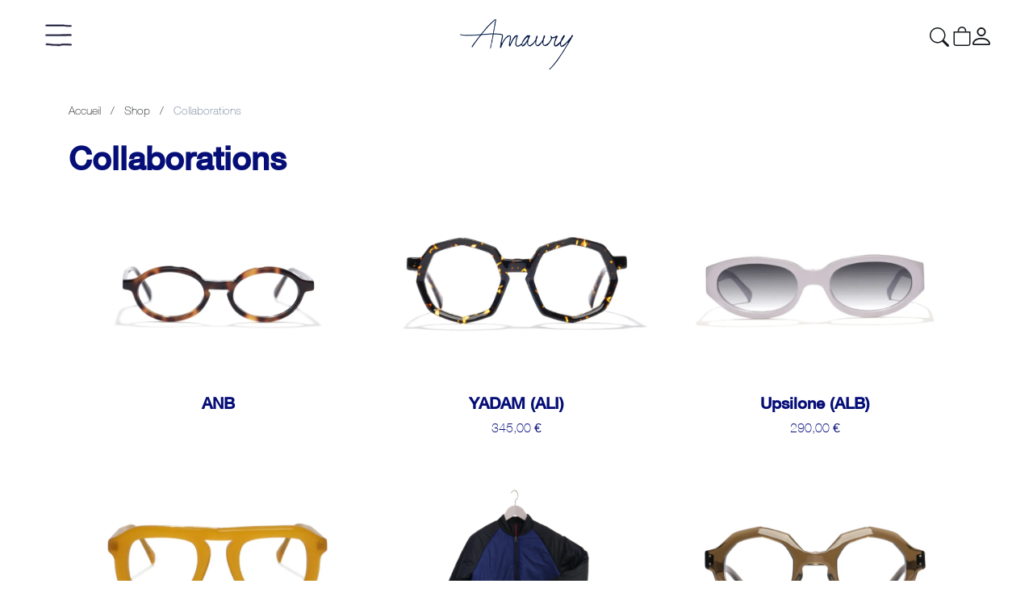

--- FILE ---
content_type: text/html; charset=utf-8
request_url: https://www.amaury.paris/fr/15-collaborations
body_size: 9511
content:
<!-- begin catalog/listing/category.tpl -->
<!doctype html>
<html lang="fr-FR">

<head>
  
    
  <meta charset="utf-8">


  <meta http-equiv="x-ua-compatible" content="ie=edge">



  <title>Collabs - Amaury</title>
  <meta name="description" content="">
  <meta name="keywords" content="">
        <link rel="canonical" href="https://www.amaury.paris/fr/15-collaborations">
  


        <link rel="alternate" href="https://www.amaury.paris/fr/15-collaborations" hreflang="fr-FR">
      <link rel="alternate" href="https://www.amaury.paris/en/15-collabs" hreflang="en-US">
  


  <meta name="viewport" content="width=device-width, initial-scale=1">



  <link rel="icon" type="image/vnd.microsoft.icon" href="https://www.amaury.paris/img/favicon.ico?1583841434">
  <link rel="shortcut icon" type="image/x-icon" href="https://www.amaury.paris/img/favicon.ico?1583841434">



    <link rel="stylesheet" href="https://www.amaury.paris/themes/amaury/assets/cache/theme-3cf6a095.css" type="text/css" media="all">


<link href="https://fonts.googleapis.com/icon?family=Material+Icons" rel="stylesheet">



  

  <script type="text/javascript">
        var prestashop = {"cart":{"products":[],"totals":{"total":{"type":"total","label":"Total","amount":0,"value":"0,00\u00a0\u20ac"},"total_including_tax":{"type":"total","label":"Total TTC","amount":0,"value":"0,00\u00a0\u20ac"},"total_excluding_tax":{"type":"total","label":"Total HT :","amount":0,"value":"0,00\u00a0\u20ac"}},"subtotals":{"products":{"type":"products","label":"Sous-total","amount":0,"value":"0,00\u00a0\u20ac"},"discounts":null,"shipping":{"type":"shipping","label":"Livraison","amount":0,"value":""},"tax":null},"products_count":0,"summary_string":"0 articles","vouchers":{"allowed":0,"added":[]},"discounts":[],"minimalPurchase":0,"minimalPurchaseRequired":""},"currency":{"id":1,"name":"Euro","iso_code":"EUR","iso_code_num":"978","sign":"\u20ac"},"customer":{"lastname":null,"firstname":null,"email":null,"birthday":null,"newsletter":null,"newsletter_date_add":null,"optin":null,"website":null,"company":null,"siret":null,"ape":null,"is_logged":false,"gender":{"type":null,"name":null},"addresses":[]},"country":{"id_zone":9,"id_currency":0,"call_prefix":33,"iso_code":"FR","active":"1","contains_states":"0","need_identification_number":"0","need_zip_code":"1","zip_code_format":"NNNNN","display_tax_label":"1","name":"France","id":8},"language":{"name":"FR","iso_code":"fr","locale":"fr-FR","language_code":"fr-FR","active":"1","is_rtl":"0","date_format_lite":"d\/m\/Y","date_format_full":"d\/m\/Y H:i:s","id":1},"page":{"title":"","canonical":"https:\/\/www.amaury.paris\/fr\/15-collaborations","meta":{"title":"Collabs","description":"","keywords":"","robots":"index"},"page_name":"category","body_classes":{"lang-fr":true,"lang-rtl":false,"country-FR":true,"currency-EUR":true,"layout-full-width":true,"page-category":true,"tax-display-enabled":true,"page-customer-account":false,"category-id-15":true,"category-Collaborations":true,"category-id-parent-20":true,"category-depth-level-3":true},"admin_notifications":[],"password-policy":{"feedbacks":{"0":"Tr\u00e8s faible","1":"Faible","2":"Moyenne","3":"Fort","4":"Tr\u00e8s fort","Straight rows of keys are easy to guess":"Les suites de touches sur le clavier sont faciles \u00e0 deviner","Short keyboard patterns are easy to guess":"Les mod\u00e8les courts sur le clavier sont faciles \u00e0 deviner.","Use a longer keyboard pattern with more turns":"Utilisez une combinaison de touches plus longue et plus complexe.","Repeats like \"aaa\" are easy to guess":"Les r\u00e9p\u00e9titions (ex. : \"aaa\") sont faciles \u00e0 deviner.","Repeats like \"abcabcabc\" are only slightly harder to guess than \"abc\"":"Les r\u00e9p\u00e9titions (ex. : \"abcabcabc\") sont seulement un peu plus difficiles \u00e0 deviner que \"abc\".","Sequences like abc or 6543 are easy to guess":"Les s\u00e9quences (ex. : abc ou 6543) sont faciles \u00e0 deviner.","Recent years are easy to guess":"Les ann\u00e9es r\u00e9centes sont faciles \u00e0 deviner.","Dates are often easy to guess":"Les dates sont souvent faciles \u00e0 deviner.","This is a top-10 common password":"Ce mot de passe figure parmi les 10 mots de passe les plus courants.","This is a top-100 common password":"Ce mot de passe figure parmi les 100 mots de passe les plus courants.","This is a very common password":"Ceci est un mot de passe tr\u00e8s courant.","This is similar to a commonly used password":"Ce mot de passe est similaire \u00e0 un mot de passe couramment utilis\u00e9.","A word by itself is easy to guess":"Un mot seul est facile \u00e0 deviner.","Names and surnames by themselves are easy to guess":"Les noms et les surnoms seuls sont faciles \u00e0 deviner.","Common names and surnames are easy to guess":"Les noms et les pr\u00e9noms courants sont faciles \u00e0 deviner.","Use a few words, avoid common phrases":"Utilisez quelques mots, \u00e9vitez les phrases courantes.","No need for symbols, digits, or uppercase letters":"Pas besoin de symboles, de chiffres ou de majuscules.","Avoid repeated words and characters":"\u00c9viter de r\u00e9p\u00e9ter les mots et les caract\u00e8res.","Avoid sequences":"\u00c9viter les s\u00e9quences.","Avoid recent years":"\u00c9vitez les ann\u00e9es r\u00e9centes.","Avoid years that are associated with you":"\u00c9vitez les ann\u00e9es qui vous sont associ\u00e9es.","Avoid dates and years that are associated with you":"\u00c9vitez les dates et les ann\u00e9es qui vous sont associ\u00e9es.","Capitalization doesn't help very much":"Les majuscules ne sont pas tr\u00e8s utiles.","All-uppercase is almost as easy to guess as all-lowercase":"Un mot de passe tout en majuscules est presque aussi facile \u00e0 deviner qu'un mot de passe tout en minuscules.","Reversed words aren't much harder to guess":"Les mots invers\u00e9s ne sont pas beaucoup plus difficiles \u00e0 deviner.","Predictable substitutions like '@' instead of 'a' don't help very much":"Les substitutions pr\u00e9visibles comme '\"@\" au lieu de \"a\" n'aident pas beaucoup.","Add another word or two. Uncommon words are better.":"Ajoutez un autre mot ou deux. Pr\u00e9f\u00e9rez les mots peu courants."}}},"shop":{"name":"AMAURY PARIS","logo":"https:\/\/www.amaury.paris\/img\/amaury-lunettes-accessoires-logo-1574420564.png","stores_icon":"https:\/\/www.amaury.paris\/img\/logo_stores.png","favicon":"https:\/\/www.amaury.paris\/img\/favicon.ico"},"core_js_public_path":"\/themes\/","urls":{"base_url":"https:\/\/www.amaury.paris\/","current_url":"https:\/\/www.amaury.paris\/fr\/15-collaborations","shop_domain_url":"https:\/\/www.amaury.paris","img_ps_url":"https:\/\/www.amaury.paris\/img\/","img_cat_url":"https:\/\/www.amaury.paris\/img\/c\/","img_lang_url":"https:\/\/www.amaury.paris\/img\/l\/","img_prod_url":"https:\/\/www.amaury.paris\/img\/p\/","img_manu_url":"https:\/\/www.amaury.paris\/img\/m\/","img_sup_url":"https:\/\/www.amaury.paris\/img\/su\/","img_ship_url":"https:\/\/www.amaury.paris\/img\/s\/","img_store_url":"https:\/\/www.amaury.paris\/img\/st\/","img_col_url":"https:\/\/www.amaury.paris\/img\/co\/","img_url":"https:\/\/www.amaury.paris\/themes\/amaury\/assets\/img\/","css_url":"https:\/\/www.amaury.paris\/themes\/amaury\/assets\/css\/","js_url":"https:\/\/www.amaury.paris\/themes\/amaury\/assets\/js\/","pic_url":"https:\/\/www.amaury.paris\/upload\/","theme_assets":"https:\/\/www.amaury.paris\/themes\/amaury\/assets\/","theme_dir":"https:\/\/www.amaury.paris\/themes\/amaury\/","pages":{"address":"https:\/\/www.amaury.paris\/fr\/adresse","addresses":"https:\/\/www.amaury.paris\/fr\/adresses","authentication":"https:\/\/www.amaury.paris\/fr\/connexion","manufacturer":"https:\/\/www.amaury.paris\/fr\/marques","cart":"https:\/\/www.amaury.paris\/fr\/panier","category":"https:\/\/www.amaury.paris\/fr\/index.php?controller=category","cms":"https:\/\/www.amaury.paris\/fr\/index.php?controller=cms","contact":"https:\/\/www.amaury.paris\/fr\/nous-contacter","discount":"https:\/\/www.amaury.paris\/fr\/reduction","guest_tracking":"https:\/\/www.amaury.paris\/fr\/suivi-commande-invite","history":"https:\/\/www.amaury.paris\/fr\/historique-commandes","identity":"https:\/\/www.amaury.paris\/fr\/identite","index":"https:\/\/www.amaury.paris\/fr\/","my_account":"https:\/\/www.amaury.paris\/fr\/mon-compte","order_confirmation":"https:\/\/www.amaury.paris\/fr\/confirmation-commande","order_detail":"https:\/\/www.amaury.paris\/fr\/index.php?controller=order-detail","order_follow":"https:\/\/www.amaury.paris\/fr\/suivi-commande","order":"https:\/\/www.amaury.paris\/fr\/commande","order_return":"https:\/\/www.amaury.paris\/fr\/index.php?controller=order-return","order_slip":"https:\/\/www.amaury.paris\/fr\/avoirs","pagenotfound":"https:\/\/www.amaury.paris\/fr\/page-introuvable","password":"https:\/\/www.amaury.paris\/fr\/recuperation-mot-de-passe","pdf_invoice":"https:\/\/www.amaury.paris\/fr\/index.php?controller=pdf-invoice","pdf_order_return":"https:\/\/www.amaury.paris\/fr\/index.php?controller=pdf-order-return","pdf_order_slip":"https:\/\/www.amaury.paris\/fr\/index.php?controller=pdf-order-slip","prices_drop":"https:\/\/www.amaury.paris\/fr\/promotions","product":"https:\/\/www.amaury.paris\/fr\/index.php?controller=product","registration":"https:\/\/www.amaury.paris\/fr\/index.php?controller=registration","search":"https:\/\/www.amaury.paris\/fr\/recherche","sitemap":"https:\/\/www.amaury.paris\/fr\/plan-site","stores":"https:\/\/www.amaury.paris\/fr\/ou-nous-trouver","supplier":"https:\/\/www.amaury.paris\/fr\/fournisseur","new_products":"https:\/\/www.amaury.paris\/fr\/nouveaux-produits","brands":"https:\/\/www.amaury.paris\/fr\/marques","register":"https:\/\/www.amaury.paris\/fr\/index.php?controller=registration","order_login":"https:\/\/www.amaury.paris\/fr\/commande?login=1"},"alternative_langs":{"fr-FR":"https:\/\/www.amaury.paris\/fr\/15-collaborations","en-US":"https:\/\/www.amaury.paris\/en\/15-collabs"},"actions":{"logout":"https:\/\/www.amaury.paris\/fr\/?mylogout="},"no_picture_image":{"bySize":{"small_default":{"url":"https:\/\/www.amaury.paris\/img\/p\/fr-default-small_default.jpg","width":98,"height":98},"cart_default":{"url":"https:\/\/www.amaury.paris\/img\/p\/fr-default-cart_default.jpg","width":125,"height":125},"listing_default":{"url":"https:\/\/www.amaury.paris\/img\/p\/fr-default-listing_default.jpg","width":200,"height":200},"medium_default":{"url":"https:\/\/www.amaury.paris\/img\/p\/fr-default-medium_default.jpg","width":452,"height":452},"home_default":{"url":"https:\/\/www.amaury.paris\/img\/p\/fr-default-home_default.jpg","width":800,"height":800},"large_default":{"url":"https:\/\/www.amaury.paris\/img\/p\/fr-default-large_default.jpg","width":1284,"height":1284}},"small":{"url":"https:\/\/www.amaury.paris\/img\/p\/fr-default-small_default.jpg","width":98,"height":98},"medium":{"url":"https:\/\/www.amaury.paris\/img\/p\/fr-default-medium_default.jpg","width":452,"height":452},"large":{"url":"https:\/\/www.amaury.paris\/img\/p\/fr-default-large_default.jpg","width":1284,"height":1284},"legend":""}},"configuration":{"display_taxes_label":true,"display_prices_tax_incl":true,"is_catalog":false,"show_prices":true,"opt_in":{"partner":true},"quantity_discount":{"type":"discount","label":"Remise sur prix unitaire"},"voucher_enabled":0,"return_enabled":0},"field_required":[],"breadcrumb":{"links":[{"title":"Accueil","url":"https:\/\/www.amaury.paris\/fr\/"},{"title":"Shop","url":"https:\/\/www.amaury.paris\/fr\/20-shop"},{"title":"Collaborations","url":"https:\/\/www.amaury.paris\/fr\/15-collaborations"}],"count":3},"link":{"protocol_link":"https:\/\/","protocol_content":"https:\/\/"},"time":1768530241,"static_token":"7ae39b29460296a78d2ca2831224692a","token":"fe6bd6c289870c87278a9cc67b91a414","debug":true};
      </script>



  
<!-- begin modules/ps_googleanalytics/views/templates/hook/ps_googleanalytics.tpl -->
<script async src="https://www.googletagmanager.com/gtag/js?id=UA-48586387-1"></script>
<script>
  window.dataLayer = window.dataLayer || [];
  function gtag(){dataLayer.push(arguments);}
  gtag('js', new Date());
  gtag(
    'config',
    'UA-48586387-1',
    {
      'debug_mode':false
                      }
  );
</script>


<!-- end modules/ps_googleanalytics/views/templates/hook/ps_googleanalytics.tpl -->




  
</head>

<body id="category" class="lang-fr country-fr currency-eur layout-full-width page-category tax-display-enabled category-id-15 category-collaborations category-id-parent-20 category-depth-level-3">

  
    
  

  <header id="header">
    
      

<button type="button" class="btn-menu">
  <img src="https://www.amaury.paris/themes/amaury/assets/img/icon-menu.svg" alt="Menu" width="33" height="28" />
</button>


  <a class="logo" href="https://www.amaury.paris/" title="AMAURY PARIS">
            <img class="w-100 h-100" src="https://www.amaury.paris/img/amaury-lunettes-accessoires-logo-1574420564.png" alt="AMAURY PARIS">
  </a>



  <div class="header-top">
    
<!-- begin module:ps_searchbar/ps_searchbar.tpl -->
<!-- begin /var/www/html/themes/amaury/modules/ps_searchbar/ps_searchbar.tpl -->
<div id="search_widget" data-search-controller-url="//www.amaury.paris/fr/recherche">
	<button type="button" class="btn-search">
		<img src="https://www.amaury.paris/themes/amaury/assets/img/search.svg" alt="Recherche" class="w-100 h-100" />
	</button>
	<form method="get" action="//www.amaury.paris/fr/recherche">
		<input type="hidden" name="controller" value="search">
		<input type="text" name="s" value="" class="search-input" placeholder="Rechercher">
		<button type="submit" class="invisible">
			Search
		</button>
	</form>
</div>
<!-- end /var/www/html/themes/amaury/modules/ps_searchbar/ps_searchbar.tpl -->
<!-- end module:ps_searchbar/ps_searchbar.tpl -->

<!-- begin module:ps_shoppingcart/ps_shoppingcart.tpl -->
<!-- begin /var/www/html/themes/amaury/modules/ps_shoppingcart/ps_shoppingcart.tpl --><div id="_desktop_cart">
  <div class="blockcart cart-preview inactive" data-refresh-url="//www.amaury.paris/fr/module/ps_shoppingcart/ajax">
    <div class="header">
      <a rel="nofollow" href="//www.amaury.paris/fr/panier?action=show">
        <img class="material-icons" src="https://www.amaury.paris/themes/amaury/assets/img/shopping-cart.svg" alt="Icône Panier" />
      </a>
    </div>
  </div>
</div>
<!-- end /var/www/html/themes/amaury/modules/ps_shoppingcart/ps_shoppingcart.tpl -->
<!-- end module:ps_shoppingcart/ps_shoppingcart.tpl -->

<!-- begin module:ps_customersignin/ps_customersignin.tpl -->
<!-- begin /var/www/html/themes/amaury/modules/ps_customersignin/ps_customersignin.tpl --><div id="_desktop_user_info">
  <div class="user-info">
          <a
        href="https://www.amaury.paris/fr/mon-compte"
        title="Identifiez-vous"
        rel="nofollow"
      >
        <img class="material-icons" src="https://www.amaury.paris/themes/amaury/assets/img/customer.svg" alt="Icône Loggin" />
      </a>
      </div>
</div>
<!-- end /var/www/html/themes/amaury/modules/ps_customersignin/ps_customersignin.tpl -->
<!-- end module:ps_customersignin/ps_customersignin.tpl -->

  </div>

  

    
  </header>

  <div id="menu">
    <button type="button" class="btn-menu-close">
      <img src="https://www.amaury.paris/themes/amaury/assets/img/icon-menu-white.svg" alt="Icône Menu" draggable="false" width="33"
        height="28" />
    </button>
    
<!-- begin module:ps_languageselector/ps_languageselector.tpl -->
<!-- begin /var/www/html/themes/amaury/modules/ps_languageselector/ps_languageselector.tpl --><div class="language-selector">
  <ul>
          <li  class="current" >
        <a href="https://www.amaury.paris/fr/15-collaborations">FR</a>
      </li>
      <li class="language-separator">/</li>
          <li >
        <a href="https://www.amaury.paris/en/15-collabs">EN</a>
      </li>
      <li class="language-separator">/</li>
      </ul>
</div>
<!-- end /var/www/html/themes/amaury/modules/ps_languageselector/ps_languageselector.tpl -->
<!-- end module:ps_languageselector/ps_languageselector.tpl -->

    <div class="scroller">
      <div class="menu-content">
        <ul>
          <li>
            <a href="https://www.amaury.paris/fr/19-amaury-x-yoko">
              <b>Amaury x Yoko</b>
            </a>
          </li>
          <li>
            <a href="https://www.amaury.paris/fr/2-lunettes"><b>Catalogue Lunettes</b></a>
          </li>
          <li><b>Shop</b>
            <ul class="inner-list">
              <li>
                <a href="https://www.amaury.paris/fr/18-jardin">
                  Collection (J)ARDIN
                </a>
              </li>
              <li>
                <a href="https://www.amaury.paris/fr/15-collaborations">
                  Collaborations
                </a>
              </li>
              <li>
                <a href="https://www.amaury.paris/fr/7-accessoires">Accessoires</a>
              </li>
            </ul>
          </li>
          <li><a href="https://www.amaury.paris/fr/content/8-l-histoire-d-amaury-cagniard">Story</a></li>
          <li>
            <a href="https://www.amaury.paris/fr/ou-nous-trouver">
                              Où nous trouver
                          </a>
          </li>
          <li class="d-block d-md-none">
            <a href="https://www.amaury.paris/fr/panier">Panier</a>
          </li>
          <li class="d-block d-md-none">
            <a href="https://www.amaury.paris/fr/mon-compte">
                              Se connecter
                          </a>
          </li>
        </ul>
      </div>
    </div>
    <div class="terms">
      <a href="https://www.amaury.paris/fr/content/2-mentions-legales">Mentions Légales</a>
    </div>
  </div>

    
  <div id="wrapper" >
    
    <div class="container">
      <nav data-depth="3" class="breadcrumb">
  <ol itemscope itemtype="http://schema.org/BreadcrumbList">
          
        <li itemprop="itemListElement" itemscope itemtype="http://schema.org/ListItem">
                      <a itemprop="item" href="https://www.amaury.paris/fr/">
              <span itemprop="name">Accueil</span>
            </a>
                    <meta itemprop="position" content="1">
        </li>
      
          
        <li itemprop="itemListElement" itemscope itemtype="http://schema.org/ListItem">
                      <a itemprop="item" href="https://www.amaury.paris/fr/20-shop">
              <span itemprop="name">Shop</span>
            </a>
                    <meta itemprop="position" content="2">
        </li>
      
          
        <li itemprop="itemListElement" itemscope itemtype="http://schema.org/ListItem">
                      <span itemprop="name">Collaborations</span>
                    <meta itemprop="position" content="3">
        </li>
      
      </ol>
</nav>

      
        <aside id="notifications">

  
  
  
  
</aside>
      

      
  <div id="content-wrapper">
    
    
  <section id="main">

    

  
    <aside>
          </aside>
  



        
    
      
        <header class="page-header">
          <h1 class="">Collaborations</h1>
        </header>
      
    

    
    <section id="products" >
      
              
          <div class="container">
  <div id="js-product-list" class="row">
          
            

  

  <div class="col-12 col-sm-6 col-lg-4">
    <article class="product-miniature" data-id-product="298" data-id-product-attribute="2338" itemscope itemtype="http://schema.org/Product">

      
        <a href="https://www.amaury.paris/fr/lunettes/298-anb.html" class="thumbnail-link product-thumbnail product-cover-horizontal">
                                          <img
            class="thumbnail"
            src="https://www.amaury.paris/3043-large_default/anb.jpg"
            alt="ANB"
            data-full-size-image-url="https://www.amaury.paris/3043-large_default/anb.jpg"
          />
                  </a>
      

      
        <h2 class="product-name" itemprop="name"><a href="https://www.amaury.paris/fr/lunettes/298-2338-anb.html#/247-acetate-88b"><b>ANB</b></a></h2>
      

    
      
      

      
        
  <div class="variant-links">
    
      
        <a href="https://www.amaury.paris/fr/lunettes/298-2474-anb.html#/12-acetate-01"
           class="color"
           style="background-color: "         >
          01
        </a>
      

    
      
        <a href="https://www.amaury.paris/fr/lunettes/298-2475-anb.html#/22-acetate-17"
           class="color"
           style="background-color: "         >
          17
        </a>
      

    
      
        <a href="https://www.amaury.paris/fr/lunettes/298-2476-anb.html#/173-acetate-53"
           class="color"
           style="background-color: "         >
          53
        </a>
      

    
      
        <a href="https://www.amaury.paris/fr/lunettes/298-2338-anb.html#/247-acetate-88b"
           class="color"
           style="background-color: "         >
          88B
        </a>
      

    
      
        <a href="https://www.amaury.paris/fr/lunettes/298-2477-anb.html#/260-acetate-89b"
           class="color"
           style="background-color: #969696"         >
          89B
        </a>
      

      </div>

      

      
              

      
      
                                          

      

    </article>
  </div>

      
          
            

  

  <div class="col-12 col-sm-6 col-lg-4">
    <article class="product-miniature" data-id-product="279" data-id-product-attribute="2142" itemscope itemtype="http://schema.org/Product">

      
        <a href="https://www.amaury.paris/fr/collaborations/279-yadam-ali.html" class="thumbnail-link product-thumbnail product-cover-horizontal">
                                          <img
            class="thumbnail"
            src="https://www.amaury.paris/2709-large_default/yadam-ali.jpg"
            alt="YADAM (ALI)"
            data-full-size-image-url="https://www.amaury.paris/2709-large_default/yadam-ali.jpg"
          />
                  </a>
      

      
        <h2 class="product-name" itemprop="name"><a href="https://www.amaury.paris/fr/collaborations/279-2142-yadam-ali.html#/188-acetate-01e"><b>YADAM (ALI)</b></a></h2>
      

    
      
      

      
        
  <div class="variant-links">
    
      
        <a href="https://www.amaury.paris/fr/collaborations/279-2142-yadam-ali.html#/188-acetate-01e"
           class="color"
           style="background-color: "         >
          01E
        </a>
      

    
      
        <a href="https://www.amaury.paris/fr/collaborations/279-2144-yadam-ali.html#/20-acetate-13"
           class="color"
           style="background-color: "         >
          13
        </a>
      

    
      
        <a href="https://www.amaury.paris/fr/collaborations/279-2428-yadam-ali.html#/249-acetate-17b"
           class="color"
           style="background-color: "         >
          17B
        </a>
      

    
      
        <a href="https://www.amaury.paris/fr/collaborations/279-2429-yadam-ali.html#/26-acetate-20"
           class="color"
           style="background-color: #a4a094"         >
          20
        </a>
      

    
      
        <a href="https://www.amaury.paris/fr/collaborations/279-2430-yadam-ali.html#/29-acetate-22m"
           class="color"
           style="background-color: "         >
          22M
        </a>
      

    
      
        <a href="https://www.amaury.paris/fr/collaborations/279-2431-yadam-ali.html#/44-acetate-55b"
           class="color"
           style="background-color: "         >
          55B
        </a>
      

    
      
        <a href="https://www.amaury.paris/fr/collaborations/279-2150-yadam-ali.html#/195-acetate-52m"
           class="color"
           style="background-color: "         >
          52M
        </a>
      

    
      
        <a href="https://www.amaury.paris/fr/collaborations/279-2432-yadam-ali.html#/233-acetate-90"
           class="color"
           style="background-color: "         >
          90
        </a>
      

    
      
        <a href="https://www.amaury.paris/fr/collaborations/279-2145-yadam-ali.html#/259-acetate-50"
           class="color"
           style="background-color: #ffffff"         >
          50
        </a>
      

    
      
        <a href="https://www.amaury.paris/fr/collaborations/279-2427-yadam-ali.html#/266-acetate-09"
           class="color"
           style="background-color: "         >
          09
        </a>
      

    
      
        <a href="https://www.amaury.paris/fr/collaborations/279-2433-yadam-ali.html#/280-acetate-25"
           class="color"
           style="background-color: #444000"         >
          25
        </a>
      

      </div>

      

      
                  <div class="product-price-and-shipping">
            
            

            <span itemprop="price" class="price">345,00 €</span>

            

            
          </div>
              

      
      
                                          

      

    </article>
  </div>

      
          
            

  

  <div class="col-12 col-sm-6 col-lg-4">
    <article class="product-miniature" data-id-product="277" data-id-product-attribute="2123" itemscope itemtype="http://schema.org/Product">

      
        <a href="https://www.amaury.paris/fr/collaborations/277-upsilone.html" class="thumbnail-link product-thumbnail product-cover-horizontal">
                                          <img
            class="thumbnail"
            src="https://www.amaury.paris/2628-large_default/upsilone.jpg"
            alt="Upsilone (ALB)"
            data-full-size-image-url="https://www.amaury.paris/2628-large_default/upsilone.jpg"
          />
                  </a>
      

      
        <h2 class="product-name" itemprop="name"><a href="https://www.amaury.paris/fr/collaborations/277-2123-upsilone.html#/259-acetate-50"><b>Upsilone (ALB)</b></a></h2>
      

    
      
      

      
        
  <div class="variant-links">
    
      
        <a href="https://www.amaury.paris/fr/collaborations/277-2123-upsilone.html#/259-acetate-50"
           class="color"
           style="background-color: #ffffff"         >
          50
        </a>
      

    
      
        <a href="https://www.amaury.paris/fr/collaborations/277-2119-upsilone.html#/272-acetate-sl03"
           class="color"
           style="background-color: #ff79c3"         >
          SL03
        </a>
      

      </div>

      

      
                  <div class="product-price-and-shipping">
            
            

            <span itemprop="price" class="price">290,00 €</span>

            

            
          </div>
              

      
      
                                          

      

    </article>
  </div>

      
          
            

  

  <div class="col-12 col-sm-6 col-lg-4">
    <article class="product-miniature" data-id-product="254" data-id-product-attribute="1907" itemscope itemtype="http://schema.org/Product">

      
        <a href="https://www.amaury.paris/fr/collaborations/254-aki.html" class="thumbnail-link product-thumbnail product-cover-horizontal">
                                          <img
            class="thumbnail"
            src="https://www.amaury.paris/2717-large_default/aki.jpg"
            alt="ANNAEL (AKI)"
            data-full-size-image-url="https://www.amaury.paris/2717-large_default/aki.jpg"
          />
                  </a>
      

      
        <h2 class="product-name" itemprop="name"><a href="https://www.amaury.paris/fr/collaborations/254-1907-aki.html#/259-acetate-50"><b>ANNAEL (AKI)</b></a></h2>
      

    
      
      

      
        
  <div class="variant-links">
    
      
        <a href="https://www.amaury.paris/fr/collaborations/254-1912-aki.html#/22-acetate-17"
           class="color"
           style="background-color: "         >
          17
        </a>
      

    
      
        <a href="https://www.amaury.paris/fr/collaborations/254-1907-aki.html#/259-acetate-50"
           class="color"
           style="background-color: #ffffff"         >
          50
        </a>
      

    
      
        <a href="https://www.amaury.paris/fr/collaborations/254-1910-aki.html#/265-acetate-14"
           class="color"
           style="background-color: "         >
          14
        </a>
      

    
      
        <a href="https://www.amaury.paris/fr/collaborations/254-1911-aki.html#/266-acetate-09"
           class="color"
           style="background-color: "         >
          09
        </a>
      

      </div>

      

      
                  <div class="product-price-and-shipping">
            
            

            <span itemprop="price" class="price">384,00 €</span>

            

            
          </div>
              

      
      
                                          

      

    </article>
  </div>

      
          
            

  

  <div class="col-12 col-sm-6 col-lg-4">
    <article class="product-miniature" data-id-product="234" data-id-product-attribute="1834" itemscope itemtype="http://schema.org/Product">

      
        <a href="https://www.amaury.paris/fr/collaborations/234-amaury-x-homecore-happiness-is-on-the-way.html" class="thumbnail-link product-thumbnail product-cover-horizontal">
                                          <img
            class="thumbnail"
            src="https://www.amaury.paris/1972-large_default/amaury-x-homecore-happiness-is-on-the-way.jpg"
            alt="Amaury x HOMECORE - KEMPTON JACKET"
            data-full-size-image-url="https://www.amaury.paris/1972-large_default/amaury-x-homecore-happiness-is-on-the-way.jpg"
          />
                  </a>
      

      
        <h2 class="product-name" itemprop="name"><a href="https://www.amaury.paris/fr/collaborations/234-1834-amaury-x-homecore-happiness-is-on-the-way.html#/256-accessoires-s"><b>Amaury x HOMECORE - KEMPTON JACKET</b></a></h2>
      

    
      
      

      
        
  <div class="variant-links">
    
      
        <a href="https://www.amaury.paris/fr/collaborations/234-1834-amaury-x-homecore-happiness-is-on-the-way.html#/256-accessoires-s"
           class="color"
           style="background-color: #26272b"         >
          S
        </a>
      

    
      
        <a href="https://www.amaury.paris/fr/collaborations/234-1835-amaury-x-homecore-happiness-is-on-the-way.html#/237-accessoires-m"
           class="color"
           style="background-color: #26272b"         >
          M
        </a>
      

    
      
        <a href="https://www.amaury.paris/fr/collaborations/234-1836-amaury-x-homecore-happiness-is-on-the-way.html#/257-accessoires-l"
           class="color"
           style="background-color: #26272b"         >
          L
        </a>
      

    
      
        <a href="https://www.amaury.paris/fr/collaborations/234-1837-amaury-x-homecore-happiness-is-on-the-way.html#/258-accessoires-xl"
           class="color"
           style="background-color: #26272b"         >
          XL
        </a>
      

      </div>

      

      
                  <div class="product-price-and-shipping">
            
            

            <span itemprop="price" class="price">380,00 €</span>

            

            
          </div>
              

      
      
                                          

      

    </article>
  </div>

      
          
            

  

  <div class="col-12 col-sm-6 col-lg-4">
    <article class="product-miniature" data-id-product="290" data-id-product-attribute="2240" itemscope itemtype="http://schema.org/Product">

      
        <a href="https://www.amaury.paris/fr/collaborations/290-p12-amaury-x-homecore.html" class="thumbnail-link product-thumbnail product-cover-horizontal">
                                          <img
            class="thumbnail"
            src="https://www.amaury.paris/2806-large_default/p12-amaury-x-homecore.jpg"
            alt="P12 Amaury x HOMECORE"
            data-full-size-image-url="https://www.amaury.paris/2806-large_default/p12-amaury-x-homecore.jpg"
          />
                  </a>
      

      
        <h2 class="product-name" itemprop="name"><a href="https://www.amaury.paris/fr/collaborations/290-2240-p12-amaury-x-homecore.html#/282-acetate-11"><b>P12 Amaury x HOMECORE</b></a></h2>
      

    
      
      

      
        
  <div class="variant-links">
    
      
        <a href="https://www.amaury.paris/fr/collaborations/290-2467-p12-amaury-x-homecore.html#/267-acetate-17_01"
           class="color"
           style="background-color: "         >
          17-01
        </a>
      

    
      
        <a href="https://www.amaury.paris/fr/collaborations/290-2240-p12-amaury-x-homecore.html#/282-acetate-11"
           class="color"
           style="background-color: #484100"         >
          11
        </a>
      

      </div>

      

      
                  <div class="product-price-and-shipping">
            
            

            <span itemprop="price" class="price">358,00 €</span>

            

            
          </div>
              

      
      
                                          

      

    </article>
  </div>

      
          
            

  

  <div class="col-12 col-sm-6 col-lg-4">
    <article class="product-miniature" data-id-product="235" data-id-product-attribute="2366" itemscope itemtype="http://schema.org/Product">

      
        <a href="https://www.amaury.paris/fr/collaborations/235-amaury-x-homecore-follow-your-path.html" class="thumbnail-link product-thumbnail product-cover-horizontal">
                                          <img
            class="thumbnail"
            src="https://www.amaury.paris/1929-large_default/amaury-x-homecore-follow-your-path.jpg"
            alt="Amaury x HOMECORE - FOLLOW YOUR PATH"
            data-full-size-image-url="https://www.amaury.paris/1929-large_default/amaury-x-homecore-follow-your-path.jpg"
          />
                  </a>
      

      
        <h2 class="product-name" itemprop="name"><a href="https://www.amaury.paris/fr/collaborations/235-2366-amaury-x-homecore-follow-your-path.html#/252-acetate-17b_01b"><b>Amaury x HOMECORE - FOLLOW YOUR PATH</b></a></h2>
      

    
      
      

      
        
  <div class="variant-links">
    
      
        <a href="https://www.amaury.paris/fr/collaborations/235-2371-amaury-x-homecore-follow-your-path.html#/251-acetate-01bm_17bm"
           class="color"
           style="background-color: "         >
          01BM-17BM
        </a>
      

    
      
        <a href="https://www.amaury.paris/fr/collaborations/235-2366-amaury-x-homecore-follow-your-path.html#/252-acetate-17b_01b"
           class="color"
           style="background-color: "         >
          17B-01B
        </a>
      

    
      
        <a href="https://www.amaury.paris/fr/collaborations/235-2367-amaury-x-homecore-follow-your-path.html#/253-acetate-20_17b"
           class="color"
           style="background-color: "         >
          20-17B
        </a>
      

      </div>

      

      
                  <div class="product-price-and-shipping">
            
            

            <span itemprop="price" class="price">358,00 €</span>

            

            
          </div>
              

      
      
                                          

      

    </article>
  </div>

      
          
            

  

  <div class="col-12 col-sm-6 col-lg-4">
    <article class="product-miniature" data-id-product="278" data-id-product-attribute="2124" itemscope itemtype="http://schema.org/Product">

      
        <a href="https://www.amaury.paris/fr/collaborations/278-amaury-x-homecore-small-happiness-is-on-the-way.html" class="thumbnail-link product-thumbnail product-cover-horizontal">
                                          <img
            class="thumbnail"
            src="https://www.amaury.paris/2438-large_default/amaury-x-homecore-small-happiness-is-on-the-way.jpg"
            alt="Amaury x HOMECORE - SMALL HAPPINESS IS ON THE WAY"
            data-full-size-image-url="https://www.amaury.paris/2438-large_default/amaury-x-homecore-small-happiness-is-on-the-way.jpg"
          />
                  </a>
      

      
        <h2 class="product-name" itemprop="name"><a href="https://www.amaury.paris/fr/collaborations/278-2124-amaury-x-homecore-small-happiness-is-on-the-way.html#/251-acetate-01bm_17bm"><b>Amaury x HOMECORE - SMALL HAPPINESS IS ON THE WAY</b></a></h2>
      

    
      
      

      
        
  <div class="variant-links">
    
      
        <a href="https://www.amaury.paris/fr/collaborations/278-2125-amaury-x-homecore-small-happiness-is-on-the-way.html#/188-acetate-01e"
           class="color"
           style="background-color: "         >
          01E
        </a>
      

    
      
        <a href="https://www.amaury.paris/fr/collaborations/278-2124-amaury-x-homecore-small-happiness-is-on-the-way.html#/251-acetate-01bm_17bm"
           class="color"
           style="background-color: "         >
          01BM-17BM
        </a>
      

    
      
        <a href="https://www.amaury.paris/fr/collaborations/278-2135-amaury-x-homecore-small-happiness-is-on-the-way.html#/250-acetate-02b"
           class="color"
           style="background-color: #ffffff"         >
          02B
        </a>
      

    
      
        <a href="https://www.amaury.paris/fr/collaborations/278-2127-amaury-x-homecore-small-happiness-is-on-the-way.html#/20-acetate-13"
           class="color"
           style="background-color: "         >
          13
        </a>
      

    
      
        <a href="https://www.amaury.paris/fr/collaborations/278-2131-amaury-x-homecore-small-happiness-is-on-the-way.html#/279-acetate-11b"
           class="color"
           style="background-color: #e0e0e0"         >
          11B
        </a>
      

      </div>

      

      
                  <div class="product-price-and-shipping">
            
            

            <span itemprop="price" class="price">358,00 €</span>

            

            
          </div>
              

      
      
                                          

      

    </article>
  </div>

      
          
            

  

  <div class="col-12 col-sm-6 col-lg-4">
    <article class="product-miniature" data-id-product="241" data-id-product-attribute="1844" itemscope itemtype="http://schema.org/Product">

      
        <a href="https://www.amaury.paris/fr/collaborations/241-amaury-x-homecore-happiness-is-on-the-way.html" class="thumbnail-link product-thumbnail product-cover-horizontal">
                                          <img
            class="thumbnail"
            src="https://www.amaury.paris/2468-large_default/amaury-x-homecore-happiness-is-on-the-way.jpg"
            alt="Amaury x HOMECORE - HAPPINESS IS ON THE WAY"
            data-full-size-image-url="https://www.amaury.paris/2468-large_default/amaury-x-homecore-happiness-is-on-the-way.jpg"
          />
                  </a>
      

      
        <h2 class="product-name" itemprop="name"><a href="https://www.amaury.paris/fr/collaborations/241-1844-amaury-x-homecore-happiness-is-on-the-way.html#/251-acetate-01bm_17bm"><b>Amaury x HOMECORE - HAPPINESS IS ON THE WAY</b></a></h2>
      

    
      
      

      
        
  <div class="variant-links">
    
      
        <a href="https://www.amaury.paris/fr/collaborations/241-1846-amaury-x-homecore-happiness-is-on-the-way.html#/188-acetate-01e"
           class="color"
           style="background-color: "         >
          01E
        </a>
      

    
      
        <a href="https://www.amaury.paris/fr/collaborations/241-1844-amaury-x-homecore-happiness-is-on-the-way.html#/251-acetate-01bm_17bm"
           class="color"
           style="background-color: "         >
          01BM-17BM
        </a>
      

    
      
        <a href="https://www.amaury.paris/fr/collaborations/241-1847-amaury-x-homecore-happiness-is-on-the-way.html#/250-acetate-02b"
           class="color"
           style="background-color: #ffffff"         >
          02B
        </a>
      

    
      
        <a href="https://www.amaury.paris/fr/collaborations/241-1849-amaury-x-homecore-happiness-is-on-the-way.html#/20-acetate-13"
           class="color"
           style="background-color: "         >
          13
        </a>
      

      </div>

      

      
                  <div class="product-price-and-shipping">
            
            

            <span itemprop="price" class="price">358,00 €</span>

            

            
          </div>
              

      
      
                                          

      

    </article>
  </div>

      
          
            

  

  <div class="col-12 col-sm-6 col-lg-4">
    <article class="product-miniature" data-id-product="199" data-id-product-attribute="0" itemscope itemtype="http://schema.org/Product">

      
        <a href="https://www.amaury.paris/fr/collaborations/199-amaury-x-myd-superdiscoteca-night.html" class="thumbnail-link product-thumbnail product-cover-horizontal">
                                          <img
            class="thumbnail"
            src="https://www.amaury.paris/1936-large_default/amaury-x-myd-superdiscoteca-night.jpg"
            alt="Amaury x Myd  &quot;Superdiscoteca&quot; NIGHT"
            data-full-size-image-url="https://www.amaury.paris/1936-large_default/amaury-x-myd-superdiscoteca-night.jpg"
          />
                  </a>
      

      
        <h2 class="product-name" itemprop="name"><a href="https://www.amaury.paris/fr/collaborations/199-amaury-x-myd-superdiscoteca-night.html"><b>Amaury x Myd  &quot;Superdiscoteca&quot; NIGHT</b></a></h2>
      

    
      
      

      
        
  <div class="variant-links">
      </div>

      

      
                  <div class="product-price-and-shipping">
            
            

            <span itemprop="price" class="price">280,00 €</span>

            

            
          </div>
              

      
      
                                          

      

    </article>
  </div>

      
          
            

  

  <div class="col-12 col-sm-6 col-lg-4">
    <article class="product-miniature" data-id-product="232" data-id-product-attribute="0" itemscope itemtype="http://schema.org/Product">

      
        <a href="https://www.amaury.paris/fr/collaborations/232-amaury-x-myd-superdiscoteca-golden-hour.html" class="thumbnail-link product-thumbnail product-cover-horizontal">
                                          <img
            class="thumbnail"
            src="https://www.amaury.paris/1906-large_default/amaury-x-myd-superdiscoteca-golden-hour.jpg"
            alt="Amaury x Myd &quot;Superdiscoteca&quot; GOLDEN HOUR"
            data-full-size-image-url="https://www.amaury.paris/1906-large_default/amaury-x-myd-superdiscoteca-golden-hour.jpg"
          />
                  </a>
      

      
        <h2 class="product-name" itemprop="name"><a href="https://www.amaury.paris/fr/collaborations/232-amaury-x-myd-superdiscoteca-golden-hour.html"><b>Amaury x Myd &quot;Superdiscoteca&quot; GOLDEN HOUR</b></a></h2>
      

    
      
      

      
        
  <div class="variant-links">
      </div>

      

      
                  <div class="product-price-and-shipping">
            
            

            <span itemprop="price" class="price">280,00 €</span>

            

            
          </div>
              

      
      
                                          

      

    </article>
  </div>

      
          
            

  

  <div class="col-12 col-sm-6 col-lg-4">
    <article class="product-miniature" data-id-product="198" data-id-product-attribute="0" itemscope itemtype="http://schema.org/Product">

      
        <a href="https://www.amaury.paris/fr/collaborations/198-amaury-x-myd-superdiscoteca-day.html" class="thumbnail-link product-thumbnail product-cover-horizontal">
                                          <img
            class="thumbnail"
            src="https://www.amaury.paris/1937-large_default/amaury-x-myd-superdiscoteca-day.jpg"
            alt="Amaury x Myd  &quot;Superdiscoteca&quot; DAY"
            data-full-size-image-url="https://www.amaury.paris/1937-large_default/amaury-x-myd-superdiscoteca-day.jpg"
          />
                  </a>
      

      
        <h2 class="product-name" itemprop="name"><a href="https://www.amaury.paris/fr/collaborations/198-amaury-x-myd-superdiscoteca-day.html"><b>Amaury x Myd  &quot;Superdiscoteca&quot; DAY</b></a></h2>
      

    
      
      

      
        
  <div class="variant-links">
      </div>

      

      
                  <div class="product-price-and-shipping">
            
            

            <span itemprop="price" class="price">280,00 €</span>

            

            
          </div>
              

      
      
                                          

      

    </article>
  </div>

      
          
            

  

  <div class="col-12 col-sm-6 col-lg-4">
    <article class="product-miniature" data-id-product="203" data-id-product-attribute="0" itemscope itemtype="http://schema.org/Product">

      
        <a href="https://www.amaury.paris/fr/203-amaury-x-myd-superdiscoteca.html" class="thumbnail-link product-thumbnail">
                                          <img
            class="thumbnail"
            src="https://www.amaury.paris/1227-large_default/amaury-x-myd-superdiscoteca.jpg"
            alt="Amaury x Myd  &quot;Superdiscoteca&quot;"
            data-full-size-image-url="https://www.amaury.paris/1227-large_default/amaury-x-myd-superdiscoteca.jpg"
          />
                  </a>
      

      
        <h2 class="product-name" itemprop="name"><a href="https://www.amaury.paris/fr/203-amaury-x-myd-superdiscoteca.html"><b>Etuis Amaury x Myd  &quot;Superdiscoteca&quot;</b></a></h2>
      

    
      
      

      
        
  <div class="variant-links">
      </div>

      

      
                  <div class="product-price-and-shipping">
            
            

            <span itemprop="price" class="price">48,00 €</span>

            

            
          </div>
              

      
      
                                          

      

    </article>
  </div>

      
      </div>
</div>
        

        <div id="js-product-list-bottom">
          
            <div id="js-product-list-bottom"></div>
          
        </div>

          </section>

  </section>

    
  </div>

    </div>

    
  </div>

  <footer id="footer">
    
      <div class="container">
  <img class="logo" src="https://www.amaury.paris/themes/amaury/assets/img/logo.svg" />
  <div class="row">
    <div class="col-12 col-sm-8 col-md-5 footer-block">
      <ul>
        <li>
          <img src="https://www.amaury.paris/themes/amaury/assets/img/phone.svg" />
          <a href="tel:+33143542039">+&nbsp;33&nbsp;1&nbsp;43&nbsp;54&nbsp;20&nbsp;39</a>
        </li>
        <li>
          <img src="https://www.amaury.paris/themes/amaury/assets/img/email.svg" class="align-top" />
          <a href="mailto:contact@amaury.paris">contact@amaury.paris</a>
        </li>
        <li>
          <img src="https://www.amaury.paris/themes/amaury/assets/img/icon-geoloc.svg" />
          <a href="https://www.google.com/maps/search/?api=1&query=48.850957%2C2.346712"
            target="_blank">18&nbsp;rue&nbsp;Domat, 75005&nbsp;Paris, France</a>
        </li>
        <li>
          <img src="https://www.amaury.paris/themes/amaury/assets/img/icon-instagram.svg" />
          <a href="https://www.instagram.com/amaury.paris" target="_blank">amaury.paris</a>
        </li>
        <li>
          <a class="appointment"             href="https://calendly.com/amaury-paris/rendez-vous-personnalise-au-showroom" target="_blank" >
            Prendre rendez-vous
          </a>
        </li>
      </ul>
    </div>
    <div class="col-12 col-sm-4 col-md-3 footer-block">
      <h3 class="title">Découvrir</h3>
      <ul>
        <li>
          <a href="https://www.amaury.paris/fr/19-amaury-x-yoko">Amaury x Yoko</a>
        </li>
        <li>
          <a href="https://www.amaury.paris/fr/15-collaborations">Collaborations</a>
        </li>
        <li>
          <a href="https://www.amaury.paris/fr/2-lunettes">Shop</a>
        </li>
        <li>
          <a href="https://www.amaury.paris/fr/content/8-l-histoire-d-amaury-cagniard">Story</a>
        </li>
        <li>
          <a href="https://www.amaury.paris/fr/ou-nous-trouver">Où nous trouver</a>
        </li>
      </ul>
    </div>
    <div class="col-12 col-md-4 footer-block">
      <h3 class="title">Mon Compte</h3>
            <ul>
        <li>
          <a href="https://www.amaury.paris/fr/historique-commandes">Mes commandes</a>
        </li>
                <li>
          <a href="https://www.amaury.paris/fr/identite">Mes informations</a>
        </li>
        <li>
          <a href="https://www.amaury.paris/fr/adresses">Mes adresses</a>
        </li>
        <li>
          <a href="https://www.amaury.paris/fr/content/21-conditions-generales-de-vente">Conditions Générales de Vente</a>
        </li>
        <li>
          <a href="https://www.amaury.paris/fr/content/22-politique-de-confidentialite-et-cookie">Politiques de confidentialité et cookies</a>
        </li>
      </ul>
    </div>
    <div class="col-12 order-first order-sm-last footer-block summary">
      Amaury est une marque de <b>lunettes</b> de luxe dessinées et <b>fabriquées en France</b>.
      <a class="d-block d-sm-inline-block find-out-more" href="https://www.amaury.paris/fr/content/8-l-histoire-d-amaury-cagniard">En savoir
        plus</a>
    </div>
  </div>
  <div class="copyright">
        Copyright 2026 Amaury. Tous droits réservés.
    <a href="https://www.amaury.paris/fr/content/2-mentions-legales" class="terms">Mentions Légales</a>
  </div>
</div>    
  </footer>

  
      <script type="text/javascript" src="https://www.amaury.paris/themes/amaury/assets/cache/bottom-911e9e94.js" ></script>


  

  
    
<!-- begin modules/ps_googleanalytics/views/templates/hook/ga_tag.tpl -->
<script type="text/javascript">
      document.addEventListener('DOMContentLoaded', function() {
        gtag("event", "view_item_list", {"send_to": "UA-48586387-1", "item_list_id": "category", "item_list_name": "Catégorie : Collaborations", "items": [{"item_id":"298-2338","item_name":"ANB","affiliation":"AMAURY PARIS","index":0,"price":369,"quantity":1,"item_variant":"88B","item_category":"Catalogue Lunettes","item_category2":"Collaborations","item_category3":"Shop"},{"item_id":"279-2142","item_name":"YADAM (ALI)","affiliation":"AMAURY PARIS","index":1,"price":345,"quantity":1,"item_variant":"01E","item_category":"Collaborations","item_category2":"Catalogue Lunettes"},{"item_id":"277-2123","item_name":"Upsilone (ALB)","affiliation":"AMAURY PARIS","index":2,"price":290,"quantity":1,"item_variant":"50","item_category":"Collaborations","item_category2":"Catalogue Lunettes"},{"item_id":"254-1907","item_name":"ANNAEL (AKI)","affiliation":"AMAURY PARIS","index":3,"price":384,"quantity":1,"item_variant":"50","item_category":"Collaborations","item_category2":"Catalogue Lunettes"},{"item_id":"234-1834","item_name":"Amaury x HOMECORE - KEMPTON JACKET","affiliation":"AMAURY PARIS","index":4,"price":380,"quantity":1,"item_variant":"S","item_category":"Collaborations","item_category2":"Accessoires"},{"item_id":"290-2240","item_name":"P12 Amaury x HOMECORE","affiliation":"AMAURY PARIS","index":5,"price":358,"quantity":1,"item_variant":"11","item_category":"Collaborations","item_category2":"Catalogue Lunettes"},{"item_id":"235-2366","item_name":"Amaury x HOMECORE - FOLLOW YOUR PATH","affiliation":"AMAURY PARIS","index":6,"price":358,"quantity":1,"item_variant":"17B-01B","item_category":"Collaborations","item_category2":"Catalogue Lunettes"},{"item_id":"278-2124","item_name":"Amaury x HOMECORE - SMALL HAPPINESS IS ON THE WAY","affiliation":"AMAURY PARIS","index":7,"price":358,"quantity":1,"item_variant":"01BM-17BM","item_category":"Collaborations","item_category2":"Catalogue Lunettes"},{"item_id":"241-1844","item_name":"Amaury x HOMECORE - HAPPINESS IS ON THE WAY","affiliation":"AMAURY PARIS","index":8,"price":358,"quantity":1,"item_variant":"01BM-17BM","item_category":"Collaborations","item_category2":"Catalogue Lunettes"},{"item_id":199,"item_name":"Amaury x Myd  \"Superdiscoteca\" NIGHT","affiliation":"AMAURY PARIS","index":9,"price":280,"quantity":1,"item_category":"Collaborations","item_category2":"Catalogue Lunettes"},{"item_id":232,"item_name":"Amaury x Myd \"Superdiscoteca\" GOLDEN HOUR","affiliation":"AMAURY PARIS","index":10,"price":280,"quantity":1,"item_category":"Collaborations","item_category2":"Catalogue Lunettes"},{"item_id":198,"item_name":"Amaury x Myd  \"Superdiscoteca\" DAY","affiliation":"AMAURY PARIS","index":11,"price":280,"quantity":1,"item_category":"Collaborations","item_category2":"Catalogue Lunettes"},{"item_id":203,"item_name":"Etuis Amaury x Myd  \"Superdiscoteca\"","affiliation":"AMAURY PARIS","index":12,"price":48,"quantity":1,"item_category":"Collaborations"}]});
            $('article[data-id-product="298"] a.quick-view').on(
                "click",
                function() {gtag("event", "select_item", {"send_to": "UA-48586387-1", "item_list_id": "category", "item_list_name": "Catégorie : Collaborations", "items": [{"item_id":"298-2338","item_name":"ANB","affiliation":"AMAURY PARIS","index":0,"price":369,"quantity":1,"item_variant":"88B","item_category":"Catalogue Lunettes","item_category2":"Collaborations","item_category3":"Shop"}]});}
            );
            
            $('article[data-id-product="279"] a.quick-view').on(
                "click",
                function() {gtag("event", "select_item", {"send_to": "UA-48586387-1", "item_list_id": "category", "item_list_name": "Catégorie : Collaborations", "items": [{"item_id":"279-2142","item_name":"YADAM (ALI)","affiliation":"AMAURY PARIS","index":1,"price":345,"quantity":1,"item_variant":"01E","item_category":"Collaborations","item_category2":"Catalogue Lunettes"}]});}
            );
            
            $('article[data-id-product="277"] a.quick-view').on(
                "click",
                function() {gtag("event", "select_item", {"send_to": "UA-48586387-1", "item_list_id": "category", "item_list_name": "Catégorie : Collaborations", "items": [{"item_id":"277-2123","item_name":"Upsilone (ALB)","affiliation":"AMAURY PARIS","index":2,"price":290,"quantity":1,"item_variant":"50","item_category":"Collaborations","item_category2":"Catalogue Lunettes"}]});}
            );
            
            $('article[data-id-product="254"] a.quick-view').on(
                "click",
                function() {gtag("event", "select_item", {"send_to": "UA-48586387-1", "item_list_id": "category", "item_list_name": "Catégorie : Collaborations", "items": [{"item_id":"254-1907","item_name":"ANNAEL (AKI)","affiliation":"AMAURY PARIS","index":3,"price":384,"quantity":1,"item_variant":"50","item_category":"Collaborations","item_category2":"Catalogue Lunettes"}]});}
            );
            
            $('article[data-id-product="234"] a.quick-view').on(
                "click",
                function() {gtag("event", "select_item", {"send_to": "UA-48586387-1", "item_list_id": "category", "item_list_name": "Catégorie : Collaborations", "items": [{"item_id":"234-1834","item_name":"Amaury x HOMECORE - KEMPTON JACKET","affiliation":"AMAURY PARIS","index":4,"price":380,"quantity":1,"item_variant":"S","item_category":"Collaborations","item_category2":"Accessoires"}]});}
            );
            
            $('article[data-id-product="290"] a.quick-view').on(
                "click",
                function() {gtag("event", "select_item", {"send_to": "UA-48586387-1", "item_list_id": "category", "item_list_name": "Catégorie : Collaborations", "items": [{"item_id":"290-2240","item_name":"P12 Amaury x HOMECORE","affiliation":"AMAURY PARIS","index":5,"price":358,"quantity":1,"item_variant":"11","item_category":"Collaborations","item_category2":"Catalogue Lunettes"}]});}
            );
            
            $('article[data-id-product="235"] a.quick-view').on(
                "click",
                function() {gtag("event", "select_item", {"send_to": "UA-48586387-1", "item_list_id": "category", "item_list_name": "Catégorie : Collaborations", "items": [{"item_id":"235-2366","item_name":"Amaury x HOMECORE - FOLLOW YOUR PATH","affiliation":"AMAURY PARIS","index":6,"price":358,"quantity":1,"item_variant":"17B-01B","item_category":"Collaborations","item_category2":"Catalogue Lunettes"}]});}
            );
            
            $('article[data-id-product="278"] a.quick-view').on(
                "click",
                function() {gtag("event", "select_item", {"send_to": "UA-48586387-1", "item_list_id": "category", "item_list_name": "Catégorie : Collaborations", "items": [{"item_id":"278-2124","item_name":"Amaury x HOMECORE - SMALL HAPPINESS IS ON THE WAY","affiliation":"AMAURY PARIS","index":7,"price":358,"quantity":1,"item_variant":"01BM-17BM","item_category":"Collaborations","item_category2":"Catalogue Lunettes"}]});}
            );
            
            $('article[data-id-product="241"] a.quick-view').on(
                "click",
                function() {gtag("event", "select_item", {"send_to": "UA-48586387-1", "item_list_id": "category", "item_list_name": "Catégorie : Collaborations", "items": [{"item_id":"241-1844","item_name":"Amaury x HOMECORE - HAPPINESS IS ON THE WAY","affiliation":"AMAURY PARIS","index":8,"price":358,"quantity":1,"item_variant":"01BM-17BM","item_category":"Collaborations","item_category2":"Catalogue Lunettes"}]});}
            );
            
            $('article[data-id-product="199"] a.quick-view').on(
                "click",
                function() {gtag("event", "select_item", {"send_to": "UA-48586387-1", "item_list_id": "category", "item_list_name": "Catégorie : Collaborations", "items": [{"item_id":199,"item_name":"Amaury x Myd  \"Superdiscoteca\" NIGHT","affiliation":"AMAURY PARIS","index":9,"price":280,"quantity":1,"item_category":"Collaborations","item_category2":"Catalogue Lunettes"}]});}
            );
            
            $('article[data-id-product="232"] a.quick-view').on(
                "click",
                function() {gtag("event", "select_item", {"send_to": "UA-48586387-1", "item_list_id": "category", "item_list_name": "Catégorie : Collaborations", "items": [{"item_id":232,"item_name":"Amaury x Myd \"Superdiscoteca\" GOLDEN HOUR","affiliation":"AMAURY PARIS","index":10,"price":280,"quantity":1,"item_category":"Collaborations","item_category2":"Catalogue Lunettes"}]});}
            );
            
            $('article[data-id-product="198"] a.quick-view').on(
                "click",
                function() {gtag("event", "select_item", {"send_to": "UA-48586387-1", "item_list_id": "category", "item_list_name": "Catégorie : Collaborations", "items": [{"item_id":198,"item_name":"Amaury x Myd  \"Superdiscoteca\" DAY","affiliation":"AMAURY PARIS","index":11,"price":280,"quantity":1,"item_category":"Collaborations","item_category2":"Catalogue Lunettes"}]});}
            );
            
            $('article[data-id-product="203"] a.quick-view').on(
                "click",
                function() {gtag("event", "select_item", {"send_to": "UA-48586387-1", "item_list_id": "category", "item_list_name": "Catégorie : Collaborations", "items": [{"item_id":203,"item_name":"Etuis Amaury x Myd  \"Superdiscoteca\"","affiliation":"AMAURY PARIS","index":12,"price":48,"quantity":1,"item_category":"Collaborations"}]});}
            );
            
      });
</script>

<!-- end modules/ps_googleanalytics/views/templates/hook/ga_tag.tpl -->

  

</body>

</html>
<!-- end catalog/listing/category.tpl -->

--- FILE ---
content_type: image/svg+xml
request_url: https://www.amaury.paris/themes/amaury/assets/img/customer.svg
body_size: -500
content:
<svg width="18" height="18" viewBox="0 0 18 18" fill="none" xmlns="http://www.w3.org/2000/svg">
<path d="M9 9C10.094 9 11.1432 8.5654 11.9168 7.79182C12.6904 7.01823 13.125 5.96902 13.125 4.875C13.125 3.78098 12.6904 2.73177 11.9168 1.95818C11.1432 1.1846 10.094 0.75 9 0.75C7.90598 0.75 6.85677 1.1846 6.08318 1.95818C5.3096 2.73177 4.875 3.78098 4.875 4.875C4.875 5.96902 5.3096 7.01823 6.08318 7.79182C6.85677 8.5654 7.90598 9 9 9ZM11.75 4.875C11.75 5.60435 11.4603 6.30382 10.9445 6.81954C10.4288 7.33527 9.72935 7.625 9 7.625C8.27065 7.625 7.57118 7.33527 7.05546 6.81954C6.53973 6.30382 6.25 5.60435 6.25 4.875C6.25 4.14565 6.53973 3.44618 7.05546 2.93046C7.57118 2.41473 8.27065 2.125 9 2.125C9.72935 2.125 10.4288 2.41473 10.9445 2.93046C11.4603 3.44618 11.75 4.14565 11.75 4.875ZM17.25 15.875C17.25 17.25 15.875 17.25 15.875 17.25H2.125C2.125 17.25 0.75 17.25 0.75 15.875C0.75 14.5 2.125 10.375 9 10.375C15.875 10.375 17.25 14.5 17.25 15.875ZM15.875 15.8695C15.8736 15.5312 15.6632 14.5138 14.731 13.5815C13.8345 12.685 12.1474 11.75 9 11.75C5.85125 11.75 4.1655 12.685 3.269 13.5815C2.33675 14.5138 2.12775 15.5312 2.125 15.8695H15.875Z" fill="#15191D"/>
</svg>


--- FILE ---
content_type: image/svg+xml
request_url: https://www.amaury.paris/themes/amaury/assets/img/icon-menu.svg
body_size: 5991
content:
<svg width="33" height="28" viewBox="0 0 33 28" fill="none" xmlns="http://www.w3.org/2000/svg" xmlns:xlink="http://www.w3.org/1999/xlink">
<rect width="33" height="28" fill="url(#pattern0)"/>
<defs>
<pattern id="pattern0" patternContentUnits="objectBoundingBox" width="1" height="1">
<use xlink:href="#image0_830_1956" transform="translate(-0.0142332) scale(0.0128558 0.0151515)"/>
</pattern>
<image id="image0_830_1956" width="80" height="66" xlink:href="[data-uri]"/>
</defs>
</svg>


--- FILE ---
content_type: image/svg+xml
request_url: https://www.amaury.paris/themes/amaury/assets/img/phone.svg
body_size: 622
content:
<svg width="20" height="20" viewBox="0 0 20 20" fill="none" xmlns="http://www.w3.org/2000/svg">
<g clip-path="url(#clip0_857_5448)">
<path d="M2.74797 0.954137L2.7098 0.992306L1.4173 2.28481C0.611928 3.09018 0.275375 4.27641 0.656643 5.36151L2.74797 0.954137ZM2.74797 0.954137C2.90838 0.803807 3.09686 0.68627 3.30282 0.608367C3.52587 0.523997 3.76432 0.488045 4.00234 0.502898C4.24035 0.517751 4.47248 0.58307 4.68331 0.694516C4.89415 0.805962 5.07886 0.960987 5.22519 1.14929L5.22536 1.14952L7.46782 4.03197C7.78461 4.43926 7.89647 4.97006 7.77118 5.47123L7.77115 5.47134L7.0874 8.20884L7.08735 8.20904C7.03115 8.43448 7.03418 8.67062 7.09617 8.89454C7.15815 9.11845 7.27699 9.32254 7.44112 9.48698L7.44145 9.48731L10.5127 12.5586L10.5129 12.5587C10.6775 12.7232 10.8819 12.8422 11.1062 12.9042C11.3304 12.9662 11.5668 12.9691 11.7925 12.9126C11.7926 12.9126 11.7927 12.9125 11.7928 12.9125L14.5287 12.2288L14.5288 12.2288C14.776 12.167 15.0341 12.1622 15.2834 12.2148C15.5328 12.2674 15.767 12.3759 15.9682 12.5323L18.8505 14.7746C18.8505 14.7746 18.8505 14.7746 18.8505 14.7746C19.6496 15.3964 19.7222 16.5766 19.0079 17.29L19.0077 17.2902L17.7152 18.5827C16.9098 19.3881 15.7248 19.7246 14.6386 19.3421L14.6385 19.3421C11.4107 18.2064 8.48014 16.3586 6.06405 13.9357L6.06304 13.9347C3.64035 11.519 1.79257 8.58891 0.656716 5.36171L2.74797 0.954137ZM1.65253 2.52162L1.65233 2.52181C0.928291 3.24735 0.637701 4.30099 0.971981 5.25313L0.972123 5.25354C2.09164 8.43358 3.91268 11.3208 6.3002 13.7011C8.68049 16.0885 11.5677 17.9096 14.7477 19.0291L14.7481 19.0293C15.7003 19.3636 16.7539 19.073 17.4794 18.3489L17.4798 18.3486L18.7721 17.0563C18.7722 17.0562 18.7722 17.0561 18.7723 17.0561C18.9075 16.921 19.0123 16.7588 19.08 16.5801C19.1477 16.4013 19.1766 16.2102 19.1648 16.0194C19.1529 15.8286 19.1006 15.6425 19.0113 15.4735C18.922 15.3044 18.7978 15.1563 18.6469 15.039L15.7632 12.7965L15.7627 12.7962C15.6014 12.6711 15.4139 12.5843 15.2142 12.5423C15.0145 12.5003 14.8079 12.5042 14.61 12.5537L11.8726 13.2374L11.8725 13.2374C11.5909 13.3078 11.2958 13.3041 11.016 13.2266C10.7363 13.1491 10.4814 13.0005 10.2761 12.7953C10.2761 12.7952 10.2761 12.7952 10.276 12.7952L7.20613 9.72402L7.20583 9.72373C7.00039 9.51854 6.85159 9.26365 6.77392 8.98388C6.69625 8.7041 6.69237 8.40898 6.76264 8.12726L7.44755 5.39012L7.44757 5.39005C7.49707 5.19209 7.50097 4.98547 7.45896 4.78579C7.41696 4.5861 7.33015 4.39856 7.20509 4.23732L7.20471 4.23682L4.96225 1.35313C4.96224 1.35311 4.96222 1.35309 4.9622 1.35307C4.84489 1.20217 4.69681 1.07796 4.5278 0.988678C4.35877 0.899387 4.17267 0.847083 3.98187 0.83524C3.79108 0.823398 3.59994 0.852287 3.42117 0.91999C3.24241 0.987686 3.08011 1.09264 2.94503 1.22787C2.94501 1.22789 2.94499 1.2279 2.94498 1.22792L1.65253 2.52162Z" fill="#060B7D" stroke="#060B7D"/>
<path fill-rule="evenodd" clip-rule="evenodd" d="M12.5 4.375C12.5 4.02982 12.7798 3.75 13.125 3.75C13.9764 3.75 14.7375 4.27899 15.2469 4.82783C15.5338 5.13538 15.7765 5.48026 15.9505 5.8187C16.1181 6.14476 16.25 6.5192 16.25 6.875C16.25 7.22018 15.9702 7.5 15.625 7.5C15.2798 7.5 15 7.22018 15 6.875C15 6.80223 14.964 6.63381 14.8388 6.39023C14.7201 6.15929 14.5452 5.908 14.3324 5.68002L14.3311 5.6786L14.3311 5.6786C13.9261 5.24199 13.4732 5 13.125 5C12.7798 5 12.5 4.72018 12.5 4.375Z" fill="#060B7D"/>
<path fill-rule="evenodd" clip-rule="evenodd" d="M12.5 0.625C12.5 0.279822 12.7798 0 13.125 0C16.9255 0 20 3.07447 20 6.875C20 7.22018 19.7202 7.5 19.375 7.5C19.0298 7.5 18.75 7.22018 18.75 6.875C18.75 3.76482 16.2352 1.25 13.125 1.25C12.7798 1.25 12.5 0.970178 12.5 0.625Z" fill="#060B7D"/>
</g>
<defs>
<clipPath id="clip0_857_5448">
<rect width="20" height="20" fill="white"/>
</clipPath>
</defs>
</svg>


--- FILE ---
content_type: image/svg+xml
request_url: https://www.amaury.paris/themes/amaury/assets/img/icon-geoloc.svg
body_size: -123
content:
<svg width="20" height="20" viewBox="0 0 20 20" fill="none" xmlns="http://www.w3.org/2000/svg">
<g clip-path="url(#clip0_857_5454)">
<path d="M15.6559 11.3962L15.656 11.3961C16.3336 10.0216 16.75 8.68582 16.75 7.5C16.75 5.70979 16.0388 3.9929 14.773 2.72703C13.5071 1.46116 11.7902 0.75 10 0.75C8.20979 0.75 6.4929 1.46116 5.22703 2.72703C3.96116 3.9929 3.25 5.70979 3.25 7.5C3.25 8.68563 3.665 10.0214 4.34421 11.3964C5.01853 12.7631 5.92643 14.1138 6.84522 15.3161L6.84613 15.3173C7.71793 16.451 8.65012 17.5371 9.63867 18.5706L10 18.9484L10.3613 18.5706C11.3499 17.537 12.2821 16.451 13.1539 15.3173L13.1548 15.3161C14.0736 14.1138 14.9816 12.7629 15.6559 11.3962ZM10 19.2992C9.80021 19.099 9.52289 18.8155 9.19303 18.4634C8.49778 17.7212 7.57184 16.6771 6.64712 15.4684C5.72127 14.2581 4.80412 12.8925 4.12024 11.5068C3.43366 10.1157 3 8.73987 3 7.5C3 5.64348 3.7375 3.86301 5.05025 2.55025C6.36301 1.2375 8.14348 0.5 10 0.5C11.8565 0.5 13.637 1.2375 14.9497 2.55025C16.2625 3.86301 17 5.64348 17 7.5C17 8.73987 16.5663 10.1157 15.8798 11.5068C15.1959 12.8925 14.2787 14.2581 13.3529 15.4684C12.4282 16.6771 11.5022 17.7212 10.807 18.4634C10.4771 18.8155 10.1998 19.099 10 19.2992Z" fill="#060B7D" stroke="#060B7D"/>
<path d="M7.87868 9.62132C8.44129 10.1839 9.20435 10.5 10 10.5C10.7956 10.5 11.5587 10.1839 12.1213 9.62132C12.6839 9.05871 13 8.29565 13 7.5C13 6.70435 12.6839 5.94129 12.1213 5.37868C11.5587 4.81607 10.7956 4.5 10 4.5C9.20435 4.5 8.44129 4.81607 7.87868 5.37868C7.31607 5.94129 7 6.70435 7 7.5C7 8.29565 7.31607 9.05871 7.87868 9.62132ZM12.2981 9.7981C11.6886 10.4076 10.862 10.75 10 10.75C9.13805 10.75 8.3114 10.4076 7.7019 9.7981C7.09241 9.1886 6.75 8.36195 6.75 7.5C6.75 6.63805 7.09241 5.8114 7.7019 5.2019C8.3114 4.59241 9.13805 4.25 10 4.25C10.862 4.25 11.6886 4.59241 12.2981 5.2019C12.9076 5.8114 13.25 6.63805 13.25 7.5C13.25 8.36195 12.9076 9.1886 12.2981 9.7981Z" fill="#060B7D" stroke="#060B7D"/>
</g>
<defs>
<clipPath id="clip0_857_5454">
<rect width="20" height="20" fill="white"/>
</clipPath>
</defs>
</svg>


--- FILE ---
content_type: image/svg+xml
request_url: https://www.amaury.paris/themes/amaury/assets/img/shopping-cart.svg
body_size: 471
content:
<svg width="20" height="22" viewBox="0 0 20 22" fill="none" xmlns="http://www.w3.org/2000/svg">
<path d="M10 1.375C10.9117 1.375 11.786 1.73716 12.4307 2.38182C13.0753 3.02648 13.4375 3.90082 13.4375 4.8125V5.5H6.5625V4.8125C6.5625 3.90082 6.92466 3.02648 7.56932 2.38182C8.21398 1.73716 9.08832 1.375 10 1.375ZM14.8125 5.5V4.8125C14.8125 3.53615 14.3055 2.31207 13.403 1.40955C12.5004 0.50703 11.2764 0 10 0C8.72365 0 7.49957 0.50703 6.59705 1.40955C5.69453 2.31207 5.1875 3.53615 5.1875 4.8125V5.5H0.375V19.25C0.375 19.9793 0.664731 20.6788 1.18046 21.1945C1.69618 21.7103 2.39565 22 3.125 22H16.875C17.6043 22 18.3038 21.7103 18.8195 21.1945C19.3353 20.6788 19.625 19.9793 19.625 19.25V5.5H14.8125ZM1.75 6.875H18.25V19.25C18.25 19.6147 18.1051 19.9644 17.8473 20.2223C17.5894 20.4801 17.2397 20.625 16.875 20.625H3.125C2.76033 20.625 2.41059 20.4801 2.15273 20.2223C1.89487 19.9644 1.75 19.6147 1.75 19.25V6.875Z" fill="#15191D"/>
</svg>


--- FILE ---
content_type: image/svg+xml
request_url: https://www.amaury.paris/themes/amaury/assets/img/icon-menu-white.svg
body_size: 4353
content:
<svg width="33" height="28" viewBox="0 0 33 28" fill="none" xmlns="http://www.w3.org/2000/svg" xmlns:xlink="http://www.w3.org/1999/xlink">
<rect y="0.000976562" width="33" height="28" fill="url(#pattern0)"/>
<defs>
<pattern id="pattern0" patternContentUnits="objectBoundingBox" width="1" height="1">
<use xlink:href="#image0_830_1805" transform="translate(-0.0142332) scale(0.0128558 0.0151515)"/>
</pattern>
<image id="image0_830_1805" width="80" height="66" xlink:href="[data-uri]"/>
</defs>
</svg>


--- FILE ---
content_type: image/svg+xml
request_url: https://www.amaury.paris/themes/amaury/assets/img/search.svg
body_size: -353
content:
<svg width="22" height="22" viewBox="0 0 22 22" fill="none" xmlns="http://www.w3.org/2000/svg">
<path d="M16.1453 14.223C17.4767 12.4062 18.073 10.1537 17.8149 7.91607C17.5569 5.67847 16.4635 3.62083 14.7534 2.15479C13.0434 0.688752 10.8429 -0.0775595 8.59216 0.00916607C6.34141 0.0958917 4.20639 1.02926 2.61426 2.62253C1.02212 4.21581 0.0902833 6.35149 0.00516828 8.60231C-0.0799467 10.8531 0.687939 13.0531 2.1552 14.762C3.62246 16.471 5.68089 17.563 7.91866 17.8194C10.1564 18.0759 12.4085 17.4779 14.2244 16.1452H14.223C14.2643 16.2002 14.3083 16.2525 14.3578 16.3034L19.6515 21.5971C19.9093 21.8551 20.2591 22.0001 20.6238 22.0003C20.9886 22.0004 21.3384 21.8556 21.5965 21.5978C21.8545 21.34 21.9995 20.9902 21.9996 20.6255C21.9997 20.2607 21.855 19.9109 21.5971 19.6529L16.3034 14.3591C16.2542 14.3093 16.2014 14.2634 16.1453 14.2216V14.223ZM16.5 8.93749C16.5 9.93061 16.3044 10.914 15.9244 11.8315C15.5443 12.7491 14.9873 13.5827 14.285 14.285C13.5828 14.9872 12.7491 15.5443 11.8316 15.9243C10.914 16.3044 9.93064 16.5 8.93751 16.5C7.94439 16.5 6.961 16.3044 6.04347 15.9243C5.12595 15.5443 4.29226 14.9872 3.59002 14.285C2.88778 13.5827 2.33073 12.7491 1.95067 11.8315C1.57062 10.914 1.37501 9.93061 1.37501 8.93749C1.37501 6.93179 2.17178 5.00823 3.59002 3.58999C5.00826 2.17175 6.93181 1.37499 8.93751 1.37499C10.9432 1.37499 12.8668 2.17175 14.285 3.58999C15.7033 5.00823 16.5 6.93179 16.5 8.93749Z" fill="#15191D"/>
</svg>


--- FILE ---
content_type: image/svg+xml
request_url: https://www.amaury.paris/themes/amaury/assets/img/logo.svg
body_size: 19235
content:
<svg width="160" height="60" viewBox="0 0 160 60" fill="none" xmlns="http://www.w3.org/2000/svg" xmlns:xlink="http://www.w3.org/1999/xlink">
<g clip-path="url(#clip0_857_5442)">
<path fill-rule="evenodd" clip-rule="evenodd" d="M39.4805 24.2079C39.619 24.1226 39.6616 23.9413 39.7362 23.792C39.9895 23.3273 40.2034 22.8422 40.3756 22.3417L40.4608 22.2457V22.1391L40.61 21.9258C40.7572 21.8146 40.8684 21.6626 40.9297 21.4885C41.0149 21.3179 41.1002 21.1473 41.1961 20.9873C41.2904 20.8852 41.3565 20.7602 41.3879 20.6247C41.5371 20.4328 41.6436 20.2088 41.7928 19.9955C41.942 19.7822 42.0379 19.5583 42.1871 19.3663C42.2885 19.2648 42.3846 19.158 42.4748 19.0464C42.6797 18.6758 42.9343 18.3349 43.2314 18.0333C43.5377 17.632 43.8961 17.2734 44.297 16.9669C44.4888 16.7962 44.6167 16.583 44.8191 16.4123C45.0216 16.2417 45.2347 16.135 45.4478 15.9857C46.0946 15.7034 46.8013 15.5862 47.5045 15.6445L47.6749 15.7298C47.8196 15.754 47.9622 15.7897 48.1012 15.8365C48.1952 15.9447 48.2947 16.048 48.3995 16.1457C48.6203 16.5988 48.702 17.1073 48.634 17.6067C48.634 17.8307 48.57 18.012 48.5381 18.2253C48.5381 18.6945 48.3569 19.1211 48.293 19.601C48.2363 19.9328 48.158 20.2605 48.0585 20.5821C47.9626 20.902 47.9093 21.2219 47.8454 21.5419C47.7815 21.8618 47.7282 22.0111 47.6963 22.2564C47.6938 22.5026 47.6542 22.7471 47.579 22.9816C47.6097 23.1365 47.6097 23.2959 47.579 23.4508C47.535 23.754 47.5568 24.0632 47.6429 24.3572L47.8028 24.2719C48.3143 23.0562 48.8684 21.9471 49.4438 20.774C49.5291 20.6119 49.6038 20.4445 49.6676 20.2728L49.8061 20.1129C49.8994 19.8084 50.0638 19.5306 50.2857 19.3024C50.6245 18.6491 51.0166 18.0249 51.4578 17.4361C51.6176 17.2441 51.7349 17.0309 51.8947 16.8602C52.1838 16.4736 52.5458 16.1475 52.9603 15.9004C53.1724 15.7683 53.3931 15.6508 53.621 15.5485C53.8785 15.4498 54.1468 15.3818 54.4202 15.3459C54.58 15.4419 54.8038 15.4632 54.9423 15.5699L55.0489 15.7832C55.0489 16.0818 55.0489 16.3697 55.0489 16.6363C55.0489 16.9029 54.9317 17.0522 54.8997 17.2548V17.4894C54.8997 17.7454 54.7505 17.98 54.7185 18.2359C54.6455 18.3384 54.6081 18.462 54.612 18.5878C54.5161 18.6732 54.5374 18.8544 54.4202 18.9504C54.335 19.4303 54.2177 19.9316 54.1111 20.4434C54.1111 20.6674 54.1112 20.8914 54.0153 21.1153C53.965 21.5528 53.8903 21.9872 53.7915 22.4163C53.7292 23.2999 53.8943 24.1848 54.271 24.9864C54.3896 25.1225 54.5301 25.2379 54.6866 25.3277C55.0624 25.4408 55.466 25.4182 55.8268 25.2637C55.9653 25.2637 56.0932 25.1144 56.2423 25.0504C56.3915 24.9864 56.7752 24.8051 57.0309 24.6665C57.2867 24.5279 57.4785 24.3359 57.7235 24.1759C58.2215 23.9063 58.6894 23.5846 59.1195 23.2161C59.258 22.7682 59.4498 22.3097 59.6309 21.8725C59.8121 21.4352 59.9613 21.1046 60.1318 20.7207C60.3669 20.3809 60.5771 20.0245 60.7605 19.6543C61.0589 19.281 61.272 18.8438 61.5703 18.4812C61.6329 18.3077 61.7394 18.1533 61.8794 18.0333L62.0819 17.7454C62.1571 17.6407 62.239 17.541 62.3269 17.4468C62.5614 17.1588 62.8491 16.8816 63.1048 16.6043C63.3605 16.327 63.8827 15.9431 64.2343 15.5379C64.4224 15.4334 64.6415 15.3994 64.8524 15.4419C64.9803 15.4419 65.1082 15.4419 65.2787 15.4419C65.4492 15.4419 65.7475 15.5805 65.9393 15.5165L66.0565 15.3032C66.3677 15.3239 66.6702 15.415 66.941 15.5699C66.9789 15.6555 66.9984 15.7481 66.9984 15.8418C66.9984 15.9355 66.9789 16.0281 66.941 16.1137C66.8968 16.2267 66.8396 16.334 66.7705 16.4337C66.6009 16.7562 66.448 17.0872 66.3123 17.4254C66.3123 17.5427 66.1738 17.6387 66.1205 17.756C65.9606 18.1079 65.8221 18.4919 65.6836 18.8225V19.0997C65.609 19.1957 65.5983 19.345 65.5237 19.441C65.4903 19.6299 65.4404 19.8154 65.3745 19.9955C65.3745 20.1342 65.3745 20.2835 65.3745 20.4328C65.2999 20.7847 65.2147 21.2006 65.1614 21.6059V21.7978C65.0243 22.3705 64.999 22.9644 65.0869 23.5468C65.0869 23.6534 65.1614 23.7813 65.2041 23.888C65.4065 24.3999 65.5877 24.7731 66.1205 24.9544C66.4751 25.0268 66.8426 25.0048 67.1861 24.8904H67.2713C67.2713 24.7625 67.527 24.7838 67.5697 24.6452C67.8361 24.5812 67.8787 24.3039 68.1664 24.2612C68.2623 24.1226 68.4648 24.0906 68.5394 23.92H68.6566C68.7531 23.788 68.8925 23.6937 69.0509 23.6534C69.2533 23.4827 69.4877 23.3334 69.6902 23.1522C69.8784 22.9778 70.0563 22.7927 70.223 22.5976C70.3402 22.459 70.4788 22.3204 70.5853 22.1817C70.6919 22.0431 70.7345 21.9364 70.8091 21.8405C70.8837 21.7445 71.0116 21.6485 71.0968 21.5419C71.1821 21.4352 71.2566 21.2539 71.3525 21.1153L71.6189 20.6994C71.7894 20.4221 72.0026 20.1768 72.1944 19.8996C72.2895 19.7566 72.3581 19.5976 72.3969 19.4303C72.3969 19.249 72.5141 19.0784 72.5673 18.9184C72.6739 18.5558 72.6846 18.1826 72.8125 17.852V17.724C72.9084 17.6174 72.887 17.3935 72.9723 17.2761C73.0575 17.1588 72.9723 17.0628 73.0575 16.9882V16.8496C73.0875 16.7026 73.134 16.5595 73.1961 16.423V16.2417C73.1961 16.1457 73.1961 15.9751 73.3346 15.9644L73.5371 16.0711H73.6756C73.8141 16.0711 73.9313 16.2097 74.0485 16.1884C74.124 16.251 74.1821 16.3319 74.2176 16.4233C74.253 16.5148 74.2645 16.6138 74.251 16.7109C74.251 16.8282 74.251 16.9562 74.1871 17.0735C74.0912 17.4788 73.8567 17.7454 73.7501 18.14L73.6543 18.3639C73.5477 18.7478 73.4092 19.1211 73.3133 19.5476C73.1108 20.4115 72.9297 21.3499 72.7911 22.2244C72.7165 22.7121 72.7165 23.2083 72.7911 23.696C72.8214 24.0245 72.9558 24.3346 73.1747 24.5812L73.3133 24.6772L73.4625 24.7412C73.6984 24.8144 73.948 24.8323 74.1919 24.7934C74.4358 24.7546 74.6675 24.66 74.8691 24.5172C75.0699 24.4046 75.259 24.2725 75.4338 24.1226C75.5191 24.1226 75.5404 24.0586 75.6363 24.0586C75.8068 23.728 76.1584 23.5787 76.3822 23.3015C76.6578 23.1339 76.8969 22.9127 77.0855 22.6509C77.3025 22.4181 77.5053 22.1724 77.6929 21.9151C77.874 21.6485 78.0552 21.3712 78.2257 21.094C78.3962 20.8167 78.5987 20.5821 78.7798 20.3048C78.7798 20.1448 78.9397 20.0595 79.0036 19.9315C79.0675 19.8036 79.0888 19.6863 79.1527 19.569C79.2167 19.4517 79.2807 19.409 79.3339 19.3024C79.3872 19.1957 79.3339 19.0144 79.4725 18.8864C79.4725 18.4172 79.7069 18.044 79.7601 17.5641C79.8987 17.2975 79.888 16.8816 80.0479 16.6363C80.0587 16.4667 80.1098 16.3022 80.1971 16.1564C80.1971 15.9751 80.261 15.8471 80.261 15.6552L80.4421 15.5805L80.6872 15.6978H80.7085L80.9429 15.8045C81.4118 16.0924 81.1134 16.8709 80.9429 17.3081C80.9052 17.4996 80.8444 17.6858 80.7618 17.8627C80.4986 18.3395 80.2707 18.8349 80.0798 19.345C80.0798 19.6116 79.9626 19.8676 79.9093 20.1342C79.7925 20.6178 79.7141 21.1099 79.6749 21.6059C79.6749 21.9578 79.611 22.299 79.6003 22.6723C79.6003 22.8216 79.5151 22.9602 79.6003 23.0988C79.5603 23.4087 79.5969 23.7236 79.7069 24.016C79.8391 24.2004 80.0074 24.356 80.2016 24.4734C80.3957 24.5907 80.6117 24.6673 80.8364 24.6985C81.0282 24.6345 81.22 24.6985 81.4118 24.6985C81.6507 24.6413 81.8828 24.5591 82.1045 24.4532C82.8021 24.0774 83.4591 23.6307 84.0652 23.1202C84.6707 22.6971 85.1732 22.1431 85.5357 21.4992C85.8767 20.9447 86.2284 20.4328 86.5267 19.7823L86.6759 19.5583C86.7398 19.4197 86.7931 19.217 86.8571 19.0251L86.9529 18.7691C86.9529 18.6412 87.198 18.2466 87.1021 18.076C87.0558 18.0129 87.0165 17.945 86.9849 17.8733C86.8473 17.5289 86.7437 17.1717 86.6759 16.8069C86.6373 16.5846 86.6373 16.3573 86.6759 16.1351C86.9529 15.9324 87.1661 16.2524 87.3792 16.3484H87.5071C87.5762 16.3809 87.6383 16.4268 87.6895 16.4836C87.7407 16.5403 87.7801 16.6068 87.8054 16.679C87.8054 16.8602 87.8054 17.0629 87.912 17.2442C88.4447 17.2734 88.9776 17.1936 89.4784 17.0095L89.6063 16.9562H89.8621C90.1499 16.9051 90.4345 16.8374 90.7145 16.7536C90.8449 16.6741 90.9459 16.5543 91.0022 16.4123C91.2047 16.4123 91.2579 16.2204 91.4711 16.2204C91.6278 16.1125 91.8059 16.0398 91.9933 16.0071C92.1634 15.907 92.3416 15.8214 92.5261 15.7511C92.6753 15.7511 92.6965 15.8898 92.8137 15.9644C92.931 16.0391 93.1228 16.0711 93.208 16.199C93.2933 16.327 93.1548 16.8602 93.0482 17.1375C92.9416 17.4148 92.8244 17.5747 92.7179 17.7987C92.6113 18.0226 92.3343 18.4812 92.1957 18.7691C92.1358 18.9511 92.0646 19.1292 91.9826 19.3024C91.8829 19.4612 91.8176 19.6392 91.7908 19.8249C91.6812 20.0303 91.5885 20.2443 91.5137 20.4648C91.4178 20.6674 91.3006 20.87 91.2153 21.0833C91.1301 21.2966 91.1088 21.4139 91.0449 21.5845C90.9809 21.7551 90.9383 21.9151 90.885 22.0857C90.7854 22.4973 90.7072 22.9138 90.6506 23.3335C90.7252 23.6427 90.6506 23.888 90.6506 24.1333C90.6976 24.3093 90.7889 24.4703 90.9157 24.601C91.0425 24.7317 91.2008 24.8277 91.3752 24.8798C91.6842 24.9758 92.1531 24.6985 92.3769 24.5385L92.7072 24.3039C92.8351 24.2186 92.9736 24.1653 93.0589 24.0906L93.2187 23.856C93.3252 23.76 93.4851 23.7174 93.6023 23.6214C93.7195 23.5254 93.8154 23.4081 93.922 23.3121C94.6016 22.7353 95.2259 22.0962 95.7868 21.4032C95.936 21.3179 95.9893 21.1366 96.1171 21.03C96.2001 20.8449 96.2644 20.652 96.3089 20.4541C96.4368 20.3474 96.4368 20.1128 96.554 19.9955C96.6109 19.7986 96.6821 19.6061 96.7671 19.4196C97.0122 18.8651 97.2786 18.3532 97.545 17.788L97.7155 17.5961C97.7155 17.4681 97.7901 17.4788 97.7901 17.3721H97.8647C97.9606 17.0202 98.2163 16.8282 98.3442 16.5083C98.4721 16.1884 98.7172 15.9005 98.9516 15.6125C99.031 15.5268 99.1023 15.434 99.1647 15.3352C99.2713 15.2713 99.3672 15.3352 99.4098 15.4632C99.566 15.4544 99.7212 15.4936 99.8545 15.5756C99.9879 15.6575 100.093 15.7783 100.156 15.9218C100.156 16.0924 100.092 16.1991 100.039 16.3484C99.7508 16.8389 99.4631 17.3401 99.1434 17.852C98.9942 18.0973 98.877 18.3746 98.7278 18.6305C98.5786 18.8864 98.568 18.8651 98.4934 18.9931C98.4347 19.1255 98.367 19.2538 98.2909 19.377C98.1737 19.5263 98.0032 19.6223 97.9606 19.8249C97.545 20.2408 97.3212 20.8913 96.9483 21.3073C96.7462 21.7994 96.5928 22.3102 96.4901 22.8322C96.4157 23.4236 96.4157 24.0219 96.4901 24.6132C96.4901 24.8478 96.5966 25.2104 96.7671 25.317C96.9003 25.3818 97.0454 25.4181 97.1933 25.4237C97.3195 25.4047 97.4398 25.3573 97.545 25.285L97.7581 25.1997C97.9211 25.1231 98.0778 25.0339 98.227 24.9331H98.3335C98.4401 24.8798 98.5467 24.6878 98.6745 24.7518C98.7491 24.5705 98.9836 24.5385 99.0901 24.3892C99.3691 24.2388 99.627 24.0524 99.8573 23.8347C100.363 23.469 100.844 23.07 101.296 22.6403C101.509 22.427 101.711 22.1924 101.925 21.9578C102.358 21.5135 102.763 21.0434 103.139 20.5501C103.374 20.2515 103.662 19.9742 103.907 19.6649L104.056 19.4943C104.152 19.377 104.226 19.2277 104.333 19.121L104.557 18.9078L104.962 18.4386L105.175 18.2253L105.324 17.9906L105.516 17.8094C105.58 17.7027 105.612 17.5747 105.75 17.5214C105.98 17.2044 106.183 16.8692 106.358 16.519C106.511 16.1482 106.697 15.7914 106.912 15.4525C106.912 15.2712 107.103 15.0473 107.242 15.2286C107.307 15.2179 107.374 15.221 107.438 15.2375C107.503 15.254 107.563 15.2836 107.615 15.3246C107.711 15.365 107.793 15.4334 107.85 15.5208C107.907 15.6082 107.936 15.7108 107.935 15.8151C107.916 15.9317 107.868 16.0417 107.796 16.1351C107.487 16.6256 107.221 17.2015 106.901 17.66C106.72 17.9586 106.571 18.2573 106.421 18.5665C106.271 18.9347 106.092 19.2912 105.889 19.6329C105.708 19.8889 105.58 20.1982 105.42 20.4648C105.079 21.0193 104.759 21.5845 104.471 22.1071L104.344 22.2564L104.269 22.427L104.141 22.5763C104.066 22.7256 104.013 22.8642 103.917 23.0242C103.821 23.1842 103.608 23.5361 103.438 23.7707C103.32 23.9357 103.217 24.1105 103.129 24.2932C103.129 24.3892 103.022 24.4639 102.969 24.5492C102.807 24.8534 102.629 25.1489 102.436 25.4343C102.283 25.628 102.147 25.835 102.031 26.0528C101.894 26.2586 101.77 26.4723 101.658 26.6927C101.541 26.9167 101.381 27.0873 101.243 27.3006C101.104 27.5139 101.008 27.7272 100.87 27.9404C100.731 28.1537 100.678 28.2497 100.571 28.4097C100.465 28.5696 100.326 28.7936 100.209 28.9855C100.092 29.1775 100.071 29.2841 99.9853 29.4228C99.9 29.5614 99.6762 30.0093 99.4844 30.2653C99.2926 30.5212 99.25 30.6172 99.1434 30.8091C99.0368 31.0011 98.8876 31.1611 98.7917 31.3424C98.7385 31.472 98.6744 31.5969 98.5999 31.7156C98.4827 31.9075 98.3229 32.0675 98.195 32.2488L98.0778 32.4514L97.8647 32.7074L96.7991 34.3817C96.6179 34.6589 96.4155 34.9149 96.2343 35.2028L95.4991 36.3759C95.1581 36.9305 94.7532 37.4423 94.4335 38.0289L94.3269 38.2102L94.1884 38.3595L94.0925 38.5514C93.922 38.7967 93.7301 39.0953 93.5383 39.3406C93.3465 39.5859 93.3679 39.5325 93.2933 39.6392V39.7671C93.1334 40.0018 92.8884 40.2364 92.7285 40.4923C92.4628 40.8621 92.1782 41.2181 91.876 41.5587C91.5883 41.9107 91.2686 42.2519 91.0129 42.6252C90.8264 42.8989 90.6121 43.1526 90.3735 43.3823C90.3036 43.4667 90.2396 43.5558 90.1817 43.6489C90.0112 43.8942 89.7128 44.1288 89.4891 44.3848C89.2653 44.6407 89.0522 44.9607 88.8284 45.1633L88.7005 45.2593L88.4981 45.5152C88.3685 45.6114 88.2472 45.7184 88.1357 45.8351L88.0505 46.0164C87.7917 46.3485 87.4948 46.6492 87.1661 46.9122L87.0489 47.0722L86.7931 47.2855C86.5747 47.537 86.328 47.7624 86.0579 47.9573C85.8731 48.0493 85.667 48.0898 85.4611 48.0746C85.4101 48.0503 85.3681 48.0102 85.3413 47.9604C85.3144 47.9105 85.3042 47.8534 85.3119 47.7974C85.3119 47.5734 85.621 47.4348 85.7915 47.3068L86.0579 47.2428C86.2084 47.1365 86.3445 47.011 86.4628 46.8696C86.7292 46.5923 86.9742 46.3577 87.2087 46.0804C87.4431 45.8031 87.4751 45.8245 87.5817 45.6858C87.6882 45.5472 88.0186 45.0886 88.2637 44.8327C88.5088 44.5767 88.5407 44.5767 88.6579 44.4488C88.7752 44.3208 88.9136 44.1822 89.0202 44.0435L89.1481 43.7982C89.2546 43.6596 89.4251 43.553 89.5423 43.393C89.8727 42.9664 90.235 42.5399 90.6079 42.1026C90.9809 41.6654 91.3752 41.0362 91.8014 40.5456L91.9826 40.343L92.1211 40.0977C92.3769 39.7778 92.7072 39.4365 92.9523 39.0846C93.186 38.7164 93.4386 38.3605 93.7089 38.0182C93.8565 37.7797 94.0202 37.5517 94.199 37.3357L94.5933 36.7705C94.9237 36.2693 95.286 35.768 95.6589 35.2668C95.8827 34.9362 96.0958 34.5416 96.3515 34.2004C96.6182 33.8603 96.8637 33.5041 97.0868 33.134C97.1614 33.0166 97.2573 32.9207 97.3319 32.8034C97.4065 32.6861 97.5024 32.4941 97.6089 32.3554C97.7157 32.2209 97.8119 32.0783 97.8967 31.9289L97.9713 31.7156L98.0885 31.545V31.3637C98.1631 31.2037 98.3122 31.0331 98.4081 30.8731C98.6098 30.5339 98.8304 30.2064 99.0688 29.892L99.2287 29.6467L99.3991 29.4228C99.4631 29.3055 99.4737 29.1882 99.5483 29.0709C99.6229 28.9536 99.6655 28.8682 99.7401 28.7723C99.8654 28.5736 100.001 28.3814 100.145 28.1964C100.41 27.7949 100.645 27.3743 100.848 26.938L101.051 26.682L101.115 26.5327L101.307 26.3195C101.434 26.1168 101.53 25.9036 101.669 25.7009C101.931 25.3306 102.173 24.9461 102.393 24.5492C102.543 24.2292 102.734 23.9627 102.884 23.6321C103.033 23.3015 103.171 23.2055 103.299 22.9709C103.495 22.5767 103.715 22.1955 103.96 21.8298C104.064 21.5577 104.207 21.3025 104.386 21.0726L104.493 20.7954C104.61 20.5821 104.802 20.3261 104.908 20.0809C104.941 19.984 104.941 19.8791 104.908 19.7823L104.685 19.9102C104.594 20.0204 104.519 20.1424 104.461 20.2728C104.098 20.71 103.704 21.1259 103.331 21.5632C102.958 22.0004 102.617 22.4377 102.266 22.8642L101.701 23.5041C101.52 23.7174 101.328 23.9307 101.125 24.1333C100.934 24.3442 100.724 24.5369 100.497 24.7092C100.292 24.9065 100.067 25.0817 99.8254 25.2317C99.5732 25.4741 99.2984 25.6919 99.0049 25.8822C98.7052 26.0875 98.3741 26.2424 98.0245 26.3408C97.7558 26.4726 97.4466 26.4955 97.1614 26.4048C97.046 26.3545 96.9354 26.2938 96.8311 26.2235C96.7382 26.1501 96.6525 26.068 96.5753 25.9782L96.4155 25.8182C96.3089 25.6476 96.2983 25.3917 96.1917 25.2317V25.1144C95.98 24.5017 95.8966 23.8519 95.9466 23.2055C95.7967 23.3344 95.6673 23.4854 95.563 23.6534H95.4458C95.1485 23.9847 94.8318 24.298 94.4974 24.5918C94.338 24.7511 94.1631 24.894 93.9753 25.0184C93.7883 25.1406 93.6102 25.276 93.4425 25.4237C93.2852 25.4624 93.1368 25.5312 93.0055 25.6263C92.8521 25.6756 92.7025 25.7362 92.558 25.8076C92.2567 25.8984 91.9508 25.9732 91.6416 26.0315C91.5295 26.0579 91.4127 26.0579 91.3006 26.0315C91.1985 26.0157 91.1006 25.9794 91.0129 25.9249C90.917 25.9249 90.8318 25.8289 90.7252 25.7969C90.6186 25.7649 90.4374 25.5303 90.4055 25.285L90.3096 25.1784C90.3096 24.9971 90.1924 24.9118 90.1497 24.7518C90.1497 24.3785 90.0751 23.984 90.0751 23.5894C90.0751 23.1948 90.1923 22.8002 90.203 22.459C90.203 22.2777 90.3202 22.1177 90.3415 21.9684V21.8085V21.5952L90.2989 21.2326V21.0833L90.4055 20.838L90.544 20.6354C90.544 20.5181 90.544 20.3688 90.6719 20.2621C90.7997 20.1555 90.7678 20.0489 90.6719 19.9102C90.7617 19.6827 90.8295 19.4469 90.8743 19.2064L90.9809 18.9504L91.1088 18.7265C91.1088 18.5025 91.2686 18.3959 91.3006 18.2039C91.4699 17.9229 91.5821 17.6113 91.6309 17.2868C91.3665 17.3598 91.1067 17.4489 90.8531 17.5534L90.6613 17.6281C90.5668 17.6915 90.4553 17.725 90.3415 17.724C89.6024 18.035 88.8096 18.198 88.0079 18.2039L87.8481 18.2786C87.7522 18.3746 87.7415 18.6092 87.6989 18.7691C87.6159 19.0193 87.5198 19.2649 87.4111 19.505C87.1719 20.0474 86.8867 20.5683 86.5587 21.062C86.4682 21.2288 86.3612 21.386 86.239 21.5312C86.1199 21.7756 85.9771 22.0078 85.8127 22.2244L85.3652 22.9069C85.0549 23.3413 84.7205 23.7578 84.3635 24.1546L84.2037 24.2506C83.6125 24.8318 82.8767 25.2442 82.0725 25.445C81.8191 25.5137 81.5571 25.546 81.2946 25.541H81.1881H80.9323C80.8182 25.516 80.7165 25.4518 80.6446 25.3597H80.5167C80.3813 25.2475 80.2202 25.1705 80.0479 25.1357C80.0479 25.0184 80.0478 25.0397 79.8773 24.9971V24.8798C79.7985 24.8492 79.7272 24.8019 79.6684 24.7412C79.6095 24.6804 79.5645 24.6077 79.5364 24.5279L79.3445 24.3999C79.3112 24.2608 79.2648 24.1251 79.2061 23.9946C79.174 23.795 79.1241 23.5988 79.0569 23.4081C79.0569 23.3015 79.0569 23.2482 79.0569 23.1415C78.8118 22.6296 79.0569 21.8405 78.9397 21.1686C78.8356 21.2492 78.7547 21.3559 78.7052 21.4779L78.5027 21.8191C78.3403 22.0349 78.201 22.2673 78.0871 22.5123C77.7888 22.8642 77.5437 23.2588 77.2667 23.6534C77.1042 23.8656 76.9298 24.0686 76.7445 24.2612C76.2196 24.8349 75.5809 25.2926 74.8691 25.605C74.7483 25.6082 74.6291 25.6335 74.5174 25.6796C74.3719 25.6898 74.226 25.6898 74.0805 25.6796C73.9954 25.685 73.9099 25.685 73.8247 25.6796L73.5477 25.509C73.4483 25.4791 73.352 25.4398 73.26 25.3917L73.1321 25.2424H73.0362L72.9297 25.1357L72.8125 25.0504C72.7485 24.9757 72.7059 24.8371 72.6313 24.7305L72.5247 24.5705C72.4017 24.3181 72.2949 24.0581 72.2051 23.792C72.2172 23.6735 72.1828 23.555 72.1091 23.4614V23.3121C71.928 22.8749 72.1092 22.331 72.0133 21.8618V21.7551C71.9644 21.5876 71.9287 21.4164 71.9067 21.2433C71.7782 21.4165 71.6675 21.6023 71.5763 21.7978C71.4698 21.9898 71.3313 22.1497 71.2141 22.3203C70.7183 23.0244 70.1465 23.6718 69.5091 24.2506C69.2329 24.5229 68.9294 24.7659 68.6033 24.9758C68.4098 25.1791 68.178 25.3422 67.9213 25.4556C67.7308 25.5651 67.5311 25.6579 67.3246 25.7329C67.1648 25.7969 66.9836 25.8289 66.8131 25.8822L66.1418 25.7542C66.0521 25.6363 65.9299 25.5474 65.7901 25.4983C65.7901 25.381 65.5876 25.3597 65.4917 25.285L65.3959 25.1357C65.3 25.0504 65.1614 25.0611 65.1614 24.8798C65.1614 24.6985 65.0442 24.7198 64.9803 24.6238L64.8737 24.5385C64.8737 24.4426 64.7885 24.3039 64.7352 24.1866L64.618 23.92C64.5144 23.7451 64.4557 23.5473 64.4475 23.3441C64.426 23.303 64.4148 23.2573 64.4148 23.2108C64.4148 23.1644 64.426 23.1187 64.4475 23.0775C64.3211 22.4988 64.2463 21.9099 64.2237 21.3179C64.1278 21.3179 64.1278 21.4992 64.0852 21.5952L63.9573 21.7445C63.9573 21.8405 63.9573 21.9578 63.8188 22.0004C63.5796 22.4774 63.3015 22.934 62.9876 23.3655C62.7532 23.696 62.5294 23.9947 62.2737 24.3039C62.1866 24.3981 62.0941 24.4872 61.9966 24.5705L61.8687 24.7518C61.7107 24.8942 61.5433 25.0261 61.3679 25.1464C61.1336 25.3411 60.8714 25.4992 60.59 25.6156L60.3769 25.7436C60.1947 25.7871 60.005 25.7871 59.8228 25.7436L59.6629 25.6796C59.5382 25.6342 59.4253 25.5613 59.3326 25.4663C59.2615 25.3716 59.1974 25.2718 59.1408 25.1677C59.0897 25.0846 59.0503 24.9949 59.0236 24.9011C59.0236 24.7625 58.917 24.6025 58.8637 24.4639C58.5654 24.3786 58.3629 24.6345 58.1498 24.7625C57.5017 25.1924 56.8084 25.55 56.0825 25.8289L55.5923 25.9675C55.2892 26.078 54.9649 26.1181 54.6439 26.0848L54.3243 25.9675C54.1112 25.8822 53.9939 25.6796 53.7701 25.5516C53.5464 25.4236 53.5037 25.1997 53.4398 24.9438L53.28 24.7305L53.2054 24.4745V24.2612C53.1347 24.0346 53.0812 23.8029 53.0455 23.5681V23.1415C53.0626 23.0642 53.0626 22.9842 53.0455 22.9069C53.0242 22.7476 53.0242 22.5862 53.0455 22.427L53.0989 22.267C53.1099 22.0406 53.142 21.8157 53.1947 21.5952C53.1947 21.4992 53.1947 21.4139 53.248 21.3179C53.248 21.03 53.3439 20.774 53.3759 20.4754V20.2835V20.2088C53.3759 20.0915 53.3759 19.9742 53.4505 19.8782C53.5229 19.28 53.6549 18.6905 53.8447 18.1186V18.0333C53.962 17.8307 53.8448 17.5747 54.0259 17.3614C54.063 17.0357 54.0807 16.7082 54.0792 16.3804C53.9194 16.263 53.7702 16.455 53.621 16.3804V16.487L53.4292 16.6256C53.2907 16.8176 53.0456 16.9029 52.9283 17.1055L52.7791 17.1588L52.6833 17.3081C52.5767 17.3828 52.5234 17.5108 52.3955 17.5641C52.3359 17.6768 52.2565 17.778 52.1611 17.8627C52.0865 17.948 52.0226 18.0546 51.948 18.1506L51.4578 18.7798L51.0955 19.2597L50.9889 19.4303C50.9139 19.5132 50.8461 19.6024 50.7865 19.6969L50.6267 19.9849C50.5563 20.0646 50.5053 20.1595 50.4775 20.2621H50.4029C50.2796 20.5935 50.13 20.9145 49.9553 21.2219C49.8701 21.3606 49.8061 21.5205 49.7209 21.6698C49.6356 21.8191 49.5717 21.9684 49.4758 22.1177C49.2627 22.6829 48.9856 23.1842 48.7299 23.7387C48.585 23.9968 48.4569 24.264 48.3463 24.5385C48.2986 24.6808 48.2416 24.8197 48.1757 24.9544C48.1118 25.0824 48.0906 25.2424 47.9733 25.3384C47.8561 25.4343 47.8242 25.5943 47.7709 25.7436C47.7176 25.8929 47.675 25.9035 47.5577 25.9249C47.4405 25.9462 47.27 25.7009 47.1635 25.5943C47.0569 25.4876 47.0036 25.3384 46.9929 25.1464L46.929 25.0611C46.8544 24.6878 46.929 24.3572 46.8757 24.0586V23.8347L46.929 23.7067C47.0036 23.4401 46.929 23.1628 47.0249 22.9069C47.0419 22.4507 47.1025 21.9971 47.2061 21.5525L47.27 21.3392V21.0833V20.934C47.27 20.7847 47.27 20.6247 47.27 20.4541C47.3 20.1877 47.3499 19.9239 47.4192 19.6649V19.505L47.5045 19.313V19.2064C47.6243 18.6736 47.6956 18.131 47.7175 17.5854C47.7827 17.2807 47.8042 16.9683 47.7815 16.6576L47.7069 16.519C47.7069 16.391 47.7069 16.2524 47.579 16.1884C47.4511 16.1244 47.2807 16.1884 47.1528 16.1884C47.0183 16.1724 46.8824 16.1724 46.7479 16.1884C46.6089 16.2218 46.4733 16.2682 46.3429 16.327C46.1938 16.391 46.0339 16.423 45.9273 16.4763L45.8421 16.5403H45.7355L45.5651 16.6256L45.4585 16.7856C44.983 17.0863 44.5464 17.4445 44.1585 17.852C43.303 18.5936 42.582 19.4775 42.0273 20.4648C41.6965 21.1352 41.3228 21.7835 40.9084 22.4057C40.9084 22.5763 40.7699 22.619 40.7805 22.8109C40.2797 23.6321 40.0133 24.6878 39.5337 25.541C39.5337 25.7116 39.4059 25.7969 39.4165 25.9995C39.2247 26.2875 39.1821 26.5648 38.969 26.842L38.9051 27.0233C38.8491 27.136 38.7773 27.2402 38.6919 27.3326H38.4255C38.3509 27.1299 38.2657 26.9487 38.1805 26.746C38.1968 26.2305 38.2538 25.717 38.3509 25.2104L38.4362 25.0504V24.8158C38.5001 24.4532 38.596 23.9733 38.6813 23.5681C38.7665 23.1628 38.7878 22.9176 38.8305 22.5016C38.8732 22.2568 38.9301 22.0147 39.0009 21.7765C39.0009 21.6698 39.0009 21.5525 39.0009 21.4352C39.0009 21.3179 39.0649 21.1579 39.0862 21.0193C39.1266 20.753 39.1835 20.4894 39.2567 20.2301C39.3526 19.8996 39.4165 19.5903 39.4911 19.1637C39.4983 19.066 39.5275 18.9713 39.5764 18.8864C39.5677 18.765 39.6016 18.6443 39.6723 18.5452C39.6723 18.3639 39.7788 18.2786 39.7255 18.1186C39.7782 17.8986 39.8422 17.6815 39.9173 17.4681C39.9173 17.2975 39.9813 17.1375 40.0026 16.9775C40.0239 16.8176 40.0026 16.7216 40.0772 16.5936C40.1089 16.4568 40.1303 16.3178 40.1411 16.1777V16.0498C40.1795 15.781 40.1795 15.5081 40.1411 15.2393C40.1093 15.1523 40.0664 15.0698 40.0133 14.994C39.8174 14.931 39.6283 14.8488 39.4485 14.7487C39.3633 14.7487 39.2567 14.7487 39.1501 14.7487C39.0436 14.7487 38.9051 14.674 38.7772 14.6527C38.6493 14.6314 38.5534 14.5674 38.4362 14.5461C38.319 14.5248 38.2124 14.5461 38.0952 14.5461C37.6961 14.4612 37.2882 14.4253 36.8804 14.4394C36.5829 14.4718 36.2828 14.4718 35.9853 14.4394C35.6812 14.3695 35.3702 14.3338 35.0582 14.3328C34.7956 14.3477 34.5323 14.3477 34.2697 14.3328C33.6197 14.3328 32.9803 14.3328 32.3623 14.3328C32.0319 14.3328 31.8082 14.4181 31.7016 14.6421C31.5418 15.5059 31.4458 16.391 31.2114 17.2548C31.0961 17.6754 31.0071 18.1028 30.945 18.5345C30.8917 18.9718 30.7639 19.3983 30.6893 19.8249C30.6893 20.0382 30.604 20.2515 30.5614 20.4648C30.3376 21.5312 30.1671 22.5976 29.9433 23.6641C29.9433 23.8773 29.8687 24.1013 29.8048 24.3146C29.7409 24.5279 29.677 24.6985 29.6343 24.9011C29.5917 25.1037 29.5598 25.4237 29.5065 25.6796C29.3857 26.1631 29.2472 26.6323 29.0909 27.0873L28.963 27.4179C28.9256 27.6696 28.8502 27.9141 28.7392 28.1431C28.7484 27.8419 28.7841 27.5422 28.8458 27.2473C28.8816 26.9805 28.9496 26.7191 29.0483 26.4688C29.0483 26.3195 29.1122 26.1595 29.1441 25.9995C29.1761 25.8396 29.2188 25.8076 29.2401 25.7009C29.2614 25.5943 29.2401 25.509 29.2401 25.4023C29.2401 25.2957 29.3147 25.1357 29.3253 25.0078V24.8478V24.7092V24.5279C29.351 24.4089 29.383 24.2915 29.4212 24.1759C29.4977 23.9522 29.5617 23.7243 29.613 23.4934C29.6663 23.1522 29.7196 22.8216 29.7941 22.491V22.267C29.7941 22.1284 29.7941 22.0004 29.8687 21.8298C29.9433 21.6592 29.8687 21.6592 29.8687 21.5419C29.9091 21.3909 29.9411 21.2378 29.9647 21.0833C29.9647 20.9446 30.0392 20.806 30.0605 20.6781V20.5074L30.1139 20.3261V20.1662C30.1587 19.8918 30.2228 19.621 30.3057 19.3557C30.3134 19.2349 30.3134 19.1138 30.3057 18.9931L30.3696 18.7905V18.5345C30.4347 18.0455 30.5308 17.561 30.6573 17.0842C30.7319 16.7962 30.7852 16.5083 30.8491 16.1777C30.9131 15.8471 30.9983 15.5165 31.0303 15.1966C31.0303 15.0686 31.0303 14.93 31.0303 14.7913C31.0782 14.6459 31.0782 14.4889 31.0303 14.3435C29.9218 14.2582 28.8074 14.2903 27.7056 14.4394H27.4392C27.3326 14.4394 27.2367 14.4394 27.1408 14.4394C26.974 14.429 26.8068 14.429 26.64 14.4394C26.1498 14.5034 25.6383 14.4394 25.1481 14.5354C24.658 14.6314 24.4235 14.5354 24.0825 14.5887C23.7416 14.642 23.5071 14.5887 23.2407 14.5887C22.9743 14.5887 22.953 14.6527 22.8251 14.6634C22.4096 14.6634 22.0579 14.6634 21.6849 14.7167C21.312 14.77 21.0989 14.8554 20.8111 14.8767C20.5234 14.898 20.5447 14.8767 20.4062 14.8767C19.9826 14.9392 19.6002 15.165 19.3406 15.5059C19.1797 15.6583 19.0302 15.8222 18.8931 15.9964C18.8295 16.1339 18.7547 16.2659 18.6693 16.391C18.4959 16.617 18.3072 16.8308 18.1045 17.0309C17.7635 17.3934 17.5398 17.8947 17.1988 18.2892L16.8365 18.7052C16.7086 18.8438 16.6234 19.0037 16.5061 19.153C16.3889 19.3023 16.0479 19.7182 15.8135 20.0168C15.6184 20.3299 15.3974 20.626 15.1528 20.902C15.0315 21.1244 14.8849 21.3319 14.7159 21.5205C14.6094 21.6805 14.4708 21.8405 14.3643 22.0004C14.2577 22.1604 14.1405 22.331 14.0126 22.5016C13.8847 22.6723 13.8102 22.8536 13.6929 23.0029C13.5579 23.1553 13.4367 23.3195 13.3307 23.4934C13.2231 23.6637 13.1057 23.8275 12.979 23.984C12.7979 24.2186 12.638 24.4745 12.4569 24.7198L12.2757 24.9544C12.2011 25.0824 12.1479 25.2317 12.0733 25.3597C11.9987 25.4876 11.8815 25.573 11.8069 25.7009C11.7323 25.8289 11.679 25.9675 11.6044 26.1168C11.5395 26.2477 11.453 26.3667 11.3486 26.4688L11.0077 26.5541C10.9311 26.5282 10.8653 26.4773 10.8209 26.4097C10.7765 26.3421 10.7559 26.2615 10.7625 26.1808C10.7625 26.0422 10.9224 25.8609 11.0077 25.7009C11.269 25.2343 11.5609 24.7854 11.8814 24.3572L12.0199 24.1226C12.1904 23.8773 12.4143 23.6107 12.5954 23.3441C13.2667 22.363 14.0553 21.4352 14.7266 20.4434L15.3873 19.5796C15.4598 19.4893 15.5381 19.4038 15.6217 19.3237C15.7129 19.2072 15.7983 19.0862 15.8774 18.9611C16.0586 18.7265 16.2504 18.5132 16.4209 18.2679C16.4964 18.1465 16.5783 18.029 16.666 17.916L16.8045 17.8094C17.0177 17.5641 17.1775 17.2655 17.3906 17.0202C17.6037 16.7749 17.689 16.6363 17.8381 16.423L17.998 16.2524L18.1685 15.9751C18.2963 15.8045 18.4242 15.6658 18.5627 15.4525L18.6906 15.1433C18.6906 14.994 18.0406 15.0366 17.8168 15.0473C17.7008 15.0656 17.5867 15.0941 17.4758 15.1326C17.316 15.1326 17.1881 15.1326 17.0496 15.1326H16.7939C16.6553 15.1326 16.5168 15.1326 16.3889 15.1326L15.5577 15.2286C15.3872 15.2286 15.2061 15.2286 15.0356 15.2286L14.6839 15.2819C14.5527 15.2713 14.4209 15.2713 14.2897 15.2819H14.1299C13.8528 15.2819 13.5757 15.2819 13.2987 15.2819H13.0855C12.8724 15.2819 12.6487 15.2819 12.4462 15.2819L12.1585 15.3352C11.7855 15.3352 11.4232 15.3352 11.0929 15.3352H10.8797C10.3576 15.3886 9.81417 15.3352 9.31334 15.3352C9.1535 15.3352 9.00433 15.3885 8.79121 15.3885C8.26907 15.3885 7.61902 15.3352 7.09688 15.3885H6.92641C6.85182 15.3885 6.7879 15.3885 6.68134 15.3885C6.57245 15.4132 6.46206 15.431 6.35094 15.4419H6.19114C5.92474 15.4419 5.6477 15.5059 5.40261 15.4419H5.21081H5.06161C4.98702 15.4419 4.88044 15.4419 4.77388 15.4419C4.47551 15.4419 4.11323 15.4419 3.80421 15.4419H3.64434C3.46319 15.4419 3.29271 15.4419 3.12221 15.4419L2.89841 15.3885H2.58941L2.05661 15.2926C1.80087 15.2926 1.57711 15.2926 1.34268 15.2073C1.10824 15.122 1.14017 15.1006 1.03361 15.0686C0.927051 15.0366 0.607363 14.9726 0.426211 14.898L0.14921 14.77C-0.0391456 14.7076 -0.215712 14.6138 -0.372989 14.4928L-0.479523 14.2368C-0.404931 14.1515 -0.106539 14.3115 0.0106767 14.3435C0.358437 14.4598 0.71471 14.549 1.07628 14.6101C2.44256 14.8357 3.8262 14.9391 5.21081 14.9193H5.76488C7.61902 15.0046 9.68633 14.8554 11.6044 14.8447H12.5101C12.7233 14.8447 12.9364 14.8447 13.1601 14.8447C13.4299 14.8609 13.7003 14.8609 13.97 14.8447C15.0356 14.77 16.1012 14.77 17.0603 14.6847C17.6996 14.6847 18.2644 14.5354 18.9357 14.5034C19.3019 14.521 19.6671 14.4515 20.0013 14.3008L20.1505 14.0555C20.4169 13.6929 20.7792 13.3837 21.0669 12.9891L21.4292 12.5732C21.6636 12.3066 21.8661 11.976 22.1112 11.688C22.3563 11.4001 22.6227 11.1122 22.8358 10.8562C23.3153 10.2697 23.7415 9.67251 24.2104 9.11797C24.6793 8.56343 24.9137 8.26482 25.276 7.84891C25.3932 7.72094 25.4891 7.55031 25.6063 7.41167C25.7236 7.27304 25.99 7.01709 26.1711 6.8038C26.258 6.70266 26.3505 6.60654 26.4482 6.51588C26.7572 6.21728 27.0343 5.876 27.3539 5.56674C27.6736 5.25747 28.2064 4.7456 28.6113 4.27637C28.8032 4.04175 29.0802 3.89243 29.272 3.68981L29.5065 3.42321C29.6663 3.27391 29.8581 3.13529 30.0286 2.97532L30.295 2.76202C30.5581 2.47382 30.8431 2.20642 31.1475 1.9622C31.2545 1.8857 31.3577 1.80385 31.4565 1.71694L31.6057 1.51432C31.888 1.23279 32.1908 0.972564 32.5115 0.735815C32.6393 0.639836 32.7885 0.57585 32.9164 0.469207C33.0443 0.362564 33.1828 0.223932 33.3213 0.106625C33.5253 -0.0436528 33.7714 -0.125751 34.0246 -0.127991C34.4295 -0.127991 34.4296 0.458546 34.3763 0.938439C34.291 1.63162 34.1525 2.17551 34.0139 2.81537C33.9149 3.16466 33.8436 3.52125 33.8008 3.88179C33.8008 4.07375 33.7156 4.27637 33.6836 4.47899C33.6516 4.68161 33.6303 4.90556 33.5983 5.10818L33.5025 5.73737C33.5025 5.92933 33.4066 6.1213 33.3746 6.31325C33.2574 6.92112 33.2147 7.55031 33.0655 8.14751C33.0199 8.35426 32.9949 8.56502 32.9909 8.7767C32.9909 8.926 32.9057 9.07528 32.8737 9.22459C32.7991 9.69381 32.7032 10.1097 32.6073 10.5683C32.5114 11.0269 32.5221 11.1868 32.4581 11.4854C32.3942 11.784 32.3943 11.7947 32.3836 11.944C32.3836 12.3279 32.2877 12.6372 32.2237 13.0104C32.1598 13.3837 32.0426 13.629 32.2983 13.7036C32.5531 13.7362 32.8108 13.7362 33.0655 13.7036C33.5983 13.7036 34.0672 13.7036 34.5893 13.7036C34.8238 13.7036 34.941 13.7569 35.1541 13.7676C35.3673 13.7782 35.5378 13.7676 35.6869 13.7676H35.932C36.1451 13.7676 36.3903 13.7676 36.6353 13.7676C36.8804 13.7676 37.2214 13.7676 37.4665 13.7676C37.7945 13.7587 38.1228 13.7801 38.4469 13.8316C38.9412 13.9018 39.4269 14.0234 39.8961 14.1942C40.2406 14.2655 40.5517 14.4493 40.7805 14.7167C40.919 15.0027 40.9917 15.3161 40.9936 15.6338C41.0251 15.8674 41.0251 16.1041 40.9936 16.3377V16.487C40.9858 16.6874 40.9349 16.8838 40.8445 17.0628V17.1482C40.6513 17.7015 40.5156 18.2733 40.4395 18.8544C40.3649 19.121 40.2797 19.409 40.2157 19.6863C40.1332 19.9668 40.0656 20.2516 40.0133 20.5394C39.9843 20.8165 39.9344 21.091 39.8641 21.3606C39.7234 21.8915 39.6306 22.434 39.587 22.9816C39.587 23.1202 39.587 23.2801 39.587 23.4294C39.5477 23.5482 39.5158 23.6693 39.4911 23.792C39.4379 24.0906 39.5124 24.1013 39.4805 24.2079ZM21.4399 14.3435C21.7063 14.3435 21.994 14.2581 22.271 14.2368C22.8464 14.2368 23.4432 14.2368 24.0293 14.1302C24.6154 14.0235 25.1801 14.1302 25.7662 14.0342C26.3523 13.9382 26.8318 13.9169 27.3646 13.8742C27.6523 13.8742 27.94 13.8742 28.2384 13.8742L28.963 13.7889C29.4745 13.7889 30.0286 13.7889 30.5507 13.7889C30.9024 13.7889 31.4672 13.8423 31.6163 13.6503C31.6963 13.4273 31.743 13.1937 31.7549 12.9571C31.7549 12.7011 31.7549 12.4452 31.8188 12.1999C31.8839 11.7319 31.9801 11.2688 32.1065 10.8136C32.1563 10.571 32.1883 10.325 32.2024 10.0777C32.2024 9.83247 32.3303 9.60853 32.3516 9.38458C32.3516 8.89402 32.5541 8.45675 32.6287 7.98752C32.7033 7.51829 32.8098 7.0384 32.8737 6.55851C33.0123 5.58806 33.1402 4.62828 33.3 3.6365C33.3 3.40189 33.3853 3.19925 33.4279 2.92198C33.5025 2.28212 33.6836 1.78093 33.7049 1.11975C33.7105 1.04876 33.7105 0.977435 33.7049 0.906447C33.7049 0.735819 33.7049 0.757132 33.641 0.757132C33.4172 0.757132 33.2254 0.959761 33.0443 1.0984L32.6073 1.48233C31.968 2.00488 31.5418 2.54876 30.8917 3.04998C30.5934 3.29526 30.3376 3.6045 30.0605 3.86045C28.931 4.92688 27.9293 6.11061 26.8637 7.1877C26.3203 7.73158 25.8728 8.39277 25.3293 8.92599C25.1908 9.06462 25.0842 9.2246 24.9563 9.3739C24.317 10.1097 23.6563 10.8136 23.0809 11.5921C22.8464 11.9013 22.5374 12.1573 22.2923 12.4559C22.0473 12.7545 22.0473 12.7545 21.9301 12.9038C21.8129 13.0531 21.4186 13.4903 21.1841 13.7996C21.0586 13.9497 20.9578 14.1189 20.8857 14.3008C21.0644 14.3593 21.2544 14.3739 21.4399 14.3435ZM65.1295 16.9562C65.0016 16.9562 64.8844 16.8069 64.7565 16.8069C64.6287 16.8069 64.5967 16.9029 64.4795 16.9029L63.8614 17.4254C63.5311 17.7347 63.2327 18.0759 62.8811 18.3532L62.7319 18.5239L62.6786 18.6412C62.5614 18.6412 62.5614 18.8331 62.4441 18.8651V18.9824C62.1671 19.1531 62.0499 19.4943 61.7621 19.6543C61.5898 20.0058 61.3866 20.3413 61.1548 20.6567C61.0696 20.7953 60.9736 20.9447 60.8777 21.0726C60.7818 21.2006 60.6327 21.3286 60.5474 21.4459C60.4622 21.5632 60.3662 21.9044 60.2064 22.0857C60.0039 22.6616 59.4924 23.1522 59.567 23.9733C59.4924 24.2528 59.4924 24.547 59.567 24.8265C59.9826 24.9758 60.3023 24.7092 60.6326 24.5279V24.4319C61.0695 24.1439 61.4105 23.76 61.8367 23.4614L61.8901 23.3548L62.0285 23.2802C62.0285 23.1842 62.1565 23.0988 62.2097 22.9922C62.3999 22.8489 62.5532 22.6625 62.6573 22.4483C62.9587 22.0885 63.2229 21.699 63.4458 21.2859C63.5737 21.2113 63.5844 21.0513 63.6589 20.934L63.7868 20.7527C63.8721 20.6141 63.936 20.4541 64.0213 20.3261L64.2024 20.0915C64.262 19.9918 64.3154 19.8886 64.3622 19.7823C64.4261 19.6863 64.5114 19.601 64.5647 19.505C64.7357 19.1643 64.8714 18.8069 64.9696 18.4386C64.9696 18.2253 65.0655 18.1613 65.0655 17.9586L65.1827 17.756C65.1827 17.5961 65.2786 17.4788 65.2999 17.4041C65.3219 17.2592 65.3219 17.1118 65.2999 16.9669L65.1295 16.9562Z" fill="#060B7D"/>
</g>
<rect y="56" width="154.5" height="4" fill="url(#pattern0)"/>
<defs>
<pattern id="pattern0" patternContentUnits="objectBoundingBox" width="1" height="1">
<use xlink:href="#image0_857_5442" transform="scale(0.00323625 0.125)"/>
</pattern>
<clipPath id="clip0_857_5442">
<rect width="107.892" height="48" fill="white"/>
</clipPath>
<image id="image0_857_5442" width="309" height="8" xlink:href="[data-uri]"/>
</defs>
</svg>


--- FILE ---
content_type: image/svg+xml
request_url: https://www.amaury.paris/themes/amaury/assets/img/email.svg
body_size: -331
content:
<svg width="20" height="20" viewBox="0 0 20 20" fill="none" xmlns="http://www.w3.org/2000/svg">
<path d="M0.75 5.27125V5.55435L0.992752 5.7L9.74275 10.95L10 11.1043L10.2572 10.95L19.0072 5.7L19.25 5.55435V5.27125V5C19.25 4.53587 19.0656 4.09075 18.7374 3.76256C18.4092 3.43437 17.9641 3.25 17.5 3.25H2.5C2.03587 3.25 1.59075 3.43437 1.26256 3.76256C0.934374 4.09075 0.75 4.53587 0.75 5V5.27125ZM19.25 6.72875V5.84562L18.4927 6.30001L12.6077 9.83126L11.9022 10.2546L12.603 10.6858L18.488 14.3071L19.25 14.776V13.8812V6.72875ZM19.1904 15.4533L19.287 15.0933L18.9696 14.8979L11.9196 10.5592L11.6609 10.4L11.4004 10.5562L10 11.3958L8.5996 10.5562L8.33914 10.4L8.08049 10.5591L1.03049 14.8966L0.713362 15.0918L0.809427 15.4515C0.908873 15.8239 1.12848 16.153 1.43416 16.3878L1.729 16.004L1.43416 16.3878C1.73984 16.6226 2.11448 16.7499 2.49993 16.75H2.5H17.4999C17.5 16.75 17.5 16.75 17.5 16.75C17.8852 16.75 18.2596 16.623 18.5653 16.3885C18.8709 16.1541 19.0907 15.8253 19.1904 15.4533ZM0.75 13.8812V14.776L1.51203 14.3071L7.39703 10.6858L8.09781 10.2546L7.39226 9.83126L1.50726 6.30001L0.75 5.84562V6.72875V13.8812ZM0.5 5C0.5 4.46957 0.710714 3.96086 1.08579 3.58579C1.46086 3.21071 1.96957 3 2.5 3H17.5C18.0304 3 18.5391 3.21071 18.9142 3.58579C19.2893 3.96086 19.5 4.46957 19.5 5V15C19.5 15.5304 19.2893 16.0391 18.9142 16.4142C18.5391 16.7893 18.0304 17 17.5 17H2.5C1.96957 17 1.46086 16.7893 1.08579 16.4142C0.710714 16.0391 0.5 15.5304 0.5 15V5Z" fill="#060B7D" stroke="#060B7D"/>
</svg>
